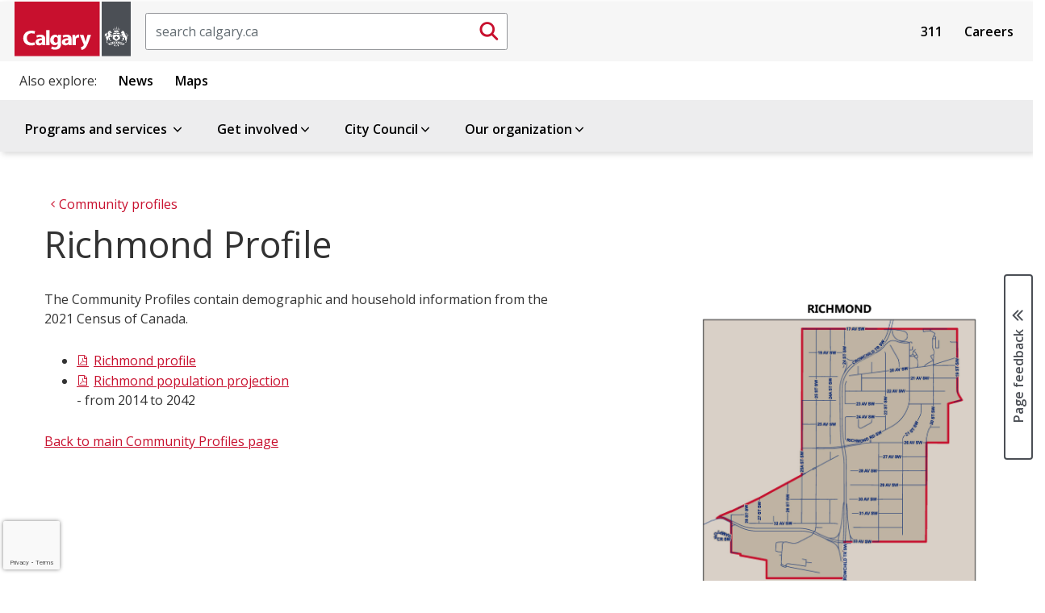

--- FILE ---
content_type: text/html;charset=utf-8
request_url: https://www.calgary.ca/communities/profiles/richmond.html
body_size: 17900
content:

<!DOCTYPE HTML>
<html lang="en">
    <head>
  <title>Richmond Profile</title>
  
    <!--BREACH prevention padding: wB)bV`K&#39;G`Wp/4%[C~&gt;|b+DVXY&amp;):E!4if\aX3(kIx!E$t=J2E(Z8=W9gCEp2Nfn/,4g&#34;RSZ7IA -->
  
  
  












<meta property="og:title" content="Richmond Profile"/>
<meta property="og:PageType" content="article"/>
<meta property="og:type" content="article"/>



<meta property="og:site_name" content="https://www.calgary.ca"/>

<meta property="og:url" content="https://www.calgary.ca/communities/profiles/richmond.html"/>


<meta property="og:locale" content="en "/>
<meta property="og:image:type" content="image/jpeg"/>

<meta property="og:image" content="https://www.calgary.ca/content/dam/www/social-media-card-images/default_2021-Social_Media_image.jpg"/>



<meta name="twitter:site" content="@cityofcalgary"/>
<meta name="twitter:card" content="summary_large_image"/>
<meta name="twitter:title" content="Richmond Profile"/>



<meta name="twitter:image" content="https://www.calgary.ca/content/dam/www/social-media-card-images/default_2021-Social_Media_image.jpg"/>





<meta name="twitter:url" content="https://www.calgary.ca/communities/profiles/richmond.html"/>


  
  <meta http-equiv="content-type" content="text/html; charset=UTF-8"/>
  <meta name="viewport" content="width=device-width, initial-scale=1.0"/>
  <meta http-equiv="X-UA-Compatible" content="IE=edge"/>
  
  
  <meta name="template" content="primary-page-template"/>

  <meta name="org" content="City of Calgary Administration/Community Services/Community Strategies;"/>
  <meta name="content-page-type" content="Page Type : Information page;"/>
  <meta name="oldurl" content="/csps/cns/social-research-policy-and-resources/community-profiles/richmond-profile.html,/communities/profiles/richmond.html"/>
  <meta name="DC.Creator" content="Information page"/>
  <meta name="DC.Title" content="Richmond Profile"/>
  



  
    
    

    
    
    
    
    
    


  <!-- IE -->
  <link rel="shortcut icon" type="image/vnd.microsoft.icon" href="/etc/clientlibs/www/main/images/favicon.ico"/>
  <!-- other browsers -->
  <link rel="icon" type="image/vnd.microsoft.icon" href="/etc/clientlibs/www/main/images/favicon.ico"/>

  <link href="//fonts.googleapis.com/css?family=Open+Sans:400italic,600italic,700italic,400,600,700" rel="stylesheet" type="text/css"/>

  
    <link rel="canonical" href="https://www.calgary.ca/communities/profiles/richmond.html"/>
  

  <!-- External Scripts -->
  <script src="//code.jquery.com/jquery-3.6.0.min.js" type="text/javascript"></script>
  <script src="https://code.jquery.com/ui/1.14.1/jquery-ui.min.js"></script>
  <script src="https://cdn.jsdelivr.net/npm/bootstrap@5.2.3/dist/js/bootstrap.min.js"></script>

  <!-- Clientlibs -->
  
    
<link rel="stylesheet" href="/etc/clientlibs/www/main.min.css" type="text/css">



  
    
<script src="/etc/clientlibs/www/main.min.js"></script>



  
    
<script src="/etc.clientlibs/clientlibs/granite/jquery/granite/csrf.min.js"></script>



  

  <!-- Legacy browser detection -->
  <script>if (window.document.documentMode) $(document).ready(function () { $("body").attr("data-browser", "ie11"); });</script>

    

  
    
    <script src="//www1.calgary.ca/sdc/WTCalgarycaV3.load.js" type="text/javascript"></script>
  
  

  <!-- Google Tag Manager -->
  
    <script>(function(w,d,s,l,i){w[l]=w[l]||[];w[l].push({'gtm.start':
    new Date().getTime(),event:'gtm.js'});var f=d.getElementsByTagName(s)[0],
    j=d.createElement(s),dl=l!='dataLayer'?'&l='+l:'';j.async=true;j.src=
    'https://www.googletagmanager.com/gtm.js?id='+i+dl+ '&gtm_auth=ieVLX2ymGMaEGA_CRqAzRg&gtm_preview=env-2&gtm_cookies_win=x';f.parentNode.insertBefore(j,f);
    })(window,document,'script','dataLayer','GTM-5R4PHXL');</script>
  
  
  
  
  
  
  
  <!-- End Google Tag Manager -->
  
  <script>
    //prehiding snippet for Adobe Target with asynchronous tags deployment
    ; (function (win, doc, style, timeout) {
      var STYLE_ID = 'at-body-style';
      function getParent() {
        return doc.getElementsByTagName('head')[0];
      }
      function addStyle(parent, id, def) {
        if (!parent) {
          return;
        }
        var style = doc.createElement('style');
        style.id = id;
        style.innerHTML = def;
        parent.appendChild(style);
      }
      function removeStyle(parent, id) {
        if (!parent) {
          return;
        }
        var style = doc.getElementById(id);
        if (!style) {
          return;
        }
        parent.removeChild(style);
      }
      addStyle(getParent(), STYLE_ID, style);
      setTimeout(function () {
        removeStyle(getParent(), STYLE_ID);
      }, timeout);
    }(window, document, "body {opacity: 0 !important}", 250));
  </script>
  
    <script src="//assets.adobedtm.com/launch-EN300d6f3dd9f74d8f85792c2dae95d30e.min.js" async></script>
  
  
  
  
  
  
  

  <script type="text/javascript" src="//script.crazyegg.com/pages/scripts/0027/9840.js" async="async"></script>
</head>
    <body class="coc-pl">
		<!-- Google Tag Manager (noscript) -->
		<noscript><iframe src="https://www.googletagmanager.com/ns.html?id=GTM-5R4PHXL" height="0" width="0" style="display:none;visibility:hidden"></iframe></noscript>
		<!-- End Google Tag Manager (noscript) -->

    	<div id="surveyType" style="display:none">Information</div>
        <div class="page-container   ">
            
                
    
    <div class="row no-gutters global-banner-container">
        <div class="col-12 ">
            


<div class="aem-Grid aem-Grid--12 aem-Grid--default--12 ">
    
    
    
</div>

        </div>
    </div>

    <div class="row no-gutters global-banner-container">
        <div class="col-12 ">
            


    
<link rel="stylesheet" href="/etc.clientlibs/designsystem/components/structure/global-alert/clientlibs.min.css" type="text/css">
<script src="/etc.clientlibs/designsystem/components/structure/global-alert/clientlibs.min.js"></script>





        </div>
    </div>

    <div class="header">
         


<div class="aem-Grid aem-Grid--12 aem-Grid--default--12 ">
    
    <div class="site-header aem-GridColumn aem-GridColumn--default--12">
<script type="text/javascript">
var searchModalId = "<?= 1 ?>";
</script>
<script>
    $( document ).ready(function() {
        COC.Nav.init();
        COC.Nav.initSecondaryNav();
    });
</script>
<header class="cui coc-header with-utility-nav curated-menu single-level-menu calgary-ca-header">
	<div class="header-inner">
		<!-- Skip links provide screen readers and keyboard users a shortcut to the main content area -->
		<ul class="skip-links">
			<li><a href="#cocis-maincontent" class="skip-link">Skip to main content</a></li>
		</ul>
		<!-- Logo -->
		<a href="/home.html" class="coc-logo">
			<img src="/etc/clientlibs/www/main/images/coc-logo-simplify.svg" class="coc-logo-mobile no-print" alt="Return to the Calgary.ca homepage"/>
			<img src="/etc/clientlibs/www/main/images/coc-logo.svg" class="coc-logo-desktop printarea" alt="Return to the Calgary.ca homepage"/>
		</a>
		<!-- <span class="app-title d-none">Official web site of The City of Calgary</span> -->
		

<script>
    $( document ).ready(function() {
        
    });
</script>

<div id="searchBoxPlaceholder"></div>
<div id="global-search-container" class="cui search-box d-none d-sm-block">
    <form action="/search.html" method="get">
		<label for="global-search-input" class="sr-only">Search</label>
		<input id="global-search-input" name="q" class="form-control search-box-input" type="text" placeholder="search calgary.ca"/>
		<button id="global-search-submit-btn" type="submit" class="cui search-box-btn btn-md icon-only primary">
			<span class="cicon-search" aria-hidden="true"></span>
			<span class="sr-only">Submit search</span>
		</button>
    </form>
</div>

<button id="searchModalButton" class="cui search-box d-block d-sm-none" data-bs-toggle="modal" data-bs-target="#global-search-modal" aria-label="Click to open the search window">
	<span class="form-control search-box-input"></span>
	<span class="cui search-box-btn btn-md icon-only primary">
		<span class="cicon-search" aria-hidden="true"></span>
		<span class="sr-only">Submit search</span>
	</span>
</button>

<div id="global-search-modal" class="cui blocker modal" tabindex="-1" role="dialog" aria-hidden="true" data-backdrop="false">
    <div class="modal-dialog modal-fs-mobile" role="document">
        <div class="modal-content">
            <div class="modal-header">
                <h2 id="modal-search-title-1" class="modal-title">Search</h2>
                <button type="button" class="btn-modal-close cui btn-md primary-text" data-bs-dismiss="modal">Close</button>
            </div>
            <div class="modal-body">
                
            </div>
        </div>
    </div>
</div>
		


<div id="google_translate_element" class="cui footer-section no-print"></div>

<script>
 
    function googleTranslateElementInit() {
 
        new google.translate.TranslateElement({
 
        pageLanguage: 'en'
 
        }, 'google_translate_element');
 
    }
 
</script>
 
<script src="//translate.google.com/translate_a/element.js?cb=googleTranslateElementInit"></script>

		<nav id="sub-nav" class="cui utility-nav">
            

<ul class="nav-menu">
    
        <li class="nav-item">
            <a href="/content/www/en/home/311.html">311</a>
        </li>
    
        <li class="nav-item">
            <a href="/content/www/en/home/careers.html">Careers</a>
        </li>
    

        <!-- Basic menu item -->
            <!-- <li class="nav-item">
                <a href="" target="" x-cq-linkchecker="skip"></a>
            </li> -->
    <!-- <li class="nav-item">
        <a href="https://www.calgary.ca/311.html" target="_blank">311</a>
    </li>
    <li class="nav-item">
        <a href="https://www.calgary.ca/careers.html?redirect=/careers">Careers</a>
    </li>
    <li class="nav-item">
        <a href="https://www.calgary.ca/general/calendar.html">Events</a>
    </li> -->
</ul>



        </nav>
		<!-- Mega navigation menu button (for mobile) -->
		<button class="cui nav-mega-btn-open" aria-haspopup="true" aria-expanded="false" aria-label="Open menu" aria-controls="nav-mega">
			<span class="cicon-bars" aria-hidden="true"></span>
			<!--span class="menu-label">Menu</span-->
		</button>
	</div>
	<nav id="related-links" class="cui related-links">
        

<ul class="nav-menu">
    <span class="title">Also explore:</span>
    
        <li class="nav-item">
            <a href="https://newsroom.calgary.ca/" target="_blank">News</a>
        </li>
    
        <li class="nav-item">
            <a href="https://maps.calgary.ca" target="_blank">Maps</a>
        </li>
    

</ul>
    </nav>
	<!-- Mega navigation menu -->
	<nav id="nav-mega" class="cui nav-mega">
		<button type="button" class="cui nav-mega-btn-close" aria-expanded="false" aria-label="Close menu" aria-controls="nav-mega">
			Close<span class="cicon-close-thin-large" aria-hidden="true"></span>
		</button>
		<!-- Simplified for brevity -->
		<ul class="nav-menu ">
			<li class="nav-item menu-header curated-menu">  
				<span tabindex="0" class="boldFont coc-secondary-9L">Menu</span>
			</li>

			
				<!-- Basic menu item -->
				
	            <!-- Pograms & Services menu item -->
				<li class="nav-item has-dropdown">
					<a href="#">Programs and services <span class="cicon-angle-down" aria-hidden="true"></span></a>
<div id="sub-nav-1" class="sub-nav" role="dialog" aria-hidden="true" aria-label="Menu item programs and services sub navigation">
	<button class="cui btn-close-sub-nav-group" aria-label="Close navigation dialog" aria-controls="sub-nav-1">
		Close<span class="cicon-close-thin-large" aria-hidden="true"></span>
	</button>
    <div class="row nav-group">
        <div class="col-lg-12 menu-topic">
            <a class="menu-topic-header" href="/services.html">Programs and services</a>
            <p>Information on all City services</p>
        </div>
    </div>
    <ul class="row nav-group cui catalogue-group">
        <li class="col-lg-3 nav-p-0-mobile">
            <a class="group-title" href="/properties.html">
                <span class="cicon-home" aria-hidden="true"></span>
                <span class="group-title-text">Property, housing and neighbourhoods</span>
                <span class="group-title-desc">Includes water, waste, tax, and programs for your home and local community</span>
            </a>
        </li>
        <li class="col-lg-3 nav-p-0-mobile">
            <a class="group-title" href="/transportation.html">
                <span class="cicon-car" aria-hidden="true"></span>
                <span class="group-title-text">Transportation</span>
                <span class="group-title-desc">Moving around our city - by driving, walking, cycling, public transit, and more</span>
            </a>
        </li>
        <li class="col-lg-3 nav-p-0-mobile">
            <a class="group-title" href="/development.html">
                <span class="cicon-hammer-solid" aria-hidden="true"></span>
                <span class="group-title-text">Development and building</span>
                <span class="group-title-desc">Managing how we improve our city and share our spaces</span>
            </a>
        </li>
        <li class="col-lg-3 nav-p-0-mobile">
            <a class="group-title" href="/safety.html">
                <span class="cicon-bylaws-public-safety" aria-hidden="true"></span>
                <span class="group-title-text">Public and personal safety</span>
                <span class="group-title-desc">Supporting safety with bylaws, programs, alerts and emergency preparation resources</span>
            </a>
        </li> 
        <li class="col-lg-3 nav-p-0-mobile">
            <a class="group-title" href="/for-business.html">
                <span class="cicon-cash-register-solid" aria-hidden="true"></span>
                <span class="group-title-text">For business owners</span>
                <span class="group-title-desc">Setup, operation, and support for small and large businesses</span>
            </a>
        </li>
        <li class="col-lg-3 nav-p-0-mobile">
            <a class="group-title" href="/parks-recreation.html">
                <span class="cicon-parks-recreation" aria-hidden="true"></span>
                <span class="group-title-text">Parks and recreation</span>
                <span class="group-title-desc">Outdoor and indoor spaces to enjoy and play</span>
            </a>
        </li>
        <li class="col-lg-3 nav-p-0-mobile">
            <a class="group-title" href="/planning.html">
                <span class="cicon-map-pen" aria-hidden="true"></span>
                <span class="group-title-text">City planning</span>
                <span class="group-title-desc">Growing our city for today and for our future</span>
            </a>
        </li>
        <li class="col-lg-3 nav-p-0-mobile">
            <a class="group-title" href="/social-services.html">
                <span class="cicon-social-services" aria-hidden="true"></span>
                <span class="group-title-text">Social programs and services</span>
                <span class="group-title-desc">Services and support for various groups</span>
            </a>
        </li>
        <li class="col-lg-3 nav-p-0-mobile">
            <a class="group-title" href="/buy-sell.html">
                <span class="cicon-sack-dollar-solid" aria-hidden="true"></span>
                <span class="group-title-text">Buy and sell with The City</span>
                <span class="group-title-desc">Purchase from or supply goods and services to The City</span>
            </a>
        </li>
        <li class="col-lg-3 nav-p-0-mobile">
            <a class="group-title" href="/pets.html">
                <span class="cicon-paw" aria-hidden="true"></span>
                <span class="group-title-text">Pets</span>
                <span class="group-title-desc">Sharing the city with our animal friends</span>
            </a>
        </li>
        <li class="col-lg-3 nav-p-0-mobile">
            <a class="group-title" href="/environment.html">
                <span class="cicon-leaf" aria-hidden="true"></span>
                <span class="group-title-text">Climate and environment</span>
                <span class="group-title-desc">Climate, nature, and the city's urban habitat</span>
            </a>
        </li>

    </ul>
    
</div>
				</li>
				
				<!-- Get involved -->
				

				<!-- Our organization-->
				
				
				<!-- Council menu item -->
				

				<!-- Business Local Economy menu items -->
				
			
				<!-- Basic menu item -->
				
	            <!-- Pograms & Services menu item -->
				
				
				<!-- Get involved -->
				<li class="nav-item has-dropdown">
					<a href="#">Get involved<span class="cicon-angle-down" aria-hidden="true"></span></a>
<div id="sub-nav-1" class="sub-nav" role="dialog" aria-hidden="true" aria-label="Menu item get involved sub navigation">
	<button class="cui btn-close-sub-nav-group" aria-label="Close navigation dialog" aria-controls="sub-nav-1">
		Close<span class="cicon-close-thin-large" aria-hidden="true"></span>
	</button>
    <div class="row nav-group">
        <div class="col-lg-12 menu-topic">
            <a class="menu-topic-header" href="/get-involved.html">Get involved</a>
            <p>Experience and participate in making life better every day in Calgary</p>
        </div>
    </div>
    <ul class="row nav-group cui catalogue-group">
        <li class="nav-p-0-mobile col-lg-3">
            <a class="group-title" href="/events.html">
                <span class="cicon-calendar" aria-hidden="true"></span>
                <span class="group-title-text">Events</span>
                <span class="group-title-desc">Join in activities, sessions, and celebrations throughout the year</span>
            </a>
        </li>
        <li class="nav-p-0-mobile col-lg-3">
            <a class="group-title" href="/volunteer.html">
                <span class="cicon-hand-heart-solid" aria-hidden="true"></span>
                <span class="group-title-text">Volunteer opportunities</span>
                <span class="group-title-desc">Help fellow Calgarians experience our city</span>
            </a>
        </li>
        <li class="nav-p-0-mobile col-lg-3">
            <a class="group-title" href="/info-requests.html">
                <span class="cicon-call-center-person" aria-hidden="true"></span>
                <span class="group-title-text">Citizen information requests</span>
                <span class="group-title-desc">How to report issues and concerns and request information from the City</span>
            </a>
        </li>
        <li class="nav-p-0-mobile col-lg-3">
            <a class="group-title" href="/accountability.html">
                <span class="cicon-balance-scale" aria-hidden="true"></span>
                <span class="group-title-text">Government accountability programs</span>
                <span class="group-title-desc">Share your concerns about conduct and integrity of City representatives</span>
            </a>
        </li>
        <li class="nav-p-0-mobile col-lg-3">
            <a class="group-title" href="/engagement.html">
                <span class="cicon-comments" aria-hidden="true"></span>
                <span class="group-title-text">Public Engagement and Participation opportunities</span>
                <span class="group-title-desc">Provide input on initiatives or present your own ideas</span>
            </a>
        </li>
        
        <li class="nav-p-0-mobile col-lg-3">
            <a class="group-title" href="/get-involved/elections.html">
                <span class="cicon-times-square" aria-hidden="true"></span>
                <span class="group-title-text">City elections</span>
                <span class="group-title-desc">Your vote matters. Learn how you can participate in city elections.</span>
            </a>
        </li>
        <li class="nav-p-0-mobile col-lg-3">
            <a class="group-title" href="/awards.html">
                <span class="cicon-trophy" aria-hidden="true"></span>
                <span class="group-title-text">Civic awards and recognition</span>
                <span class="group-title-desc">Celebrate those contributing to life in our city</span>
            </a>
        </li>
        
        <li class="nav-p-0-mobile col-lg-3">
            <a class="group-title" href="/appeals.html">
                <span class="cicon-gavel" aria-hidden="true"></span>
                <span class="group-title-text">Appeals and appeal boards</span>
                <span class="group-title-desc">How to make an appeal on decisions made by the City</span>
            </a>
        </li>
</div>
				</li>

				<!-- Our organization-->
				
				
				<!-- Council menu item -->
				

				<!-- Business Local Economy menu items -->
				
			
				<!-- Basic menu item -->
				
	            <!-- Pograms & Services menu item -->
				
				
				<!-- Get involved -->
				

				<!-- Our organization-->
				
				
				<!-- Council menu item -->
				<li class="nav-item has-dropdown">
					<a href="#" aria-expanded="false" aria-haspopup="true">City Council<span class="cicon-angle-down" aria-hidden="true"></span></a>
<div id="sub-nav-2" class="sub-nav" role="dialog" aria-hidden="true" aria-label="Menu item council sub navigation">
    <button class="cui btn-close-sub-nav-group" aria-label="Close navigation dialog" aria-controls="sub-nav-2">
        Close<span class="cicon-close-thin-large" aria-hidden="true"></span>
    </button>
    <div class="row nav-group">
        <div class="col-lg-12 menu-topic">
            <a class="menu-topic-header" href="/council/citycouncil.html">City Council</a>
            <p>Calgary's elected officials and the City's main governing body</p>

            <div class="row menu-call-to-action-container">
                <div class="col-lg-12">
                    <a class="cui btn-sm utility-btn-solid" href="/council/findyourcouncillor.html">Find your Councillor and ward</a>
                    <a class="cui btn-sm utility-btn-solid" href="/council/dyncrm-councillors-contact.html">Contact your Councillor</a>
                    <a class="cui btn-sm utility-btn-solid" href="/council/council-and-committee-webcasts.html">Watch live Council webcasts</a>
                </div>
            </div>
        </div>
    </div>
    <ul class="row nav-group">
        <li class="nav-p-0-mobile col-lg-6">
            <ul class="cui catalogue-group">
                <li>
                    <ul class="group-links mb-0">
                        <li>
                            <a href="/council/mayor.html" class="bold-font">Office of the Mayor - Jeromy Farkas</a>
                        </li>
                    </ul>
                </li>
                <li>
                    <ul class="group-links col-count-2">
                        <li><a href="/council/ward-1/warddefault.html" class="bold-font">Ward 1 - Kim Tyers</a></li>
                        <li><a href="/council/ward-2/warddefault.html" class="bold-font">Ward 2 - Jennifer Wyness</a></li>
                        <li><a href="/council/ward-3/warddefault.html" class="bold-font">Ward 3 - Andrew Yule</a></li>
                        <li><a href="/council/ward-4/warddefault.html" class="bold-font">Ward 4 - DJ Kelly</a></li>
                        <li><a href="/council/ward-5/warddefault.html" class="bold-font">Ward 5 - Raj Dhaliwal</a></li>
                        <li><a href="/council/ward-6/warddefault.html" class="bold-font">Ward 6 - John Pantazopoulos</a></li>
                        <li><a href="/council/ward-7/warddefault.html" class="bold-font">Ward 7 - Myke Atkinson</a></li>
                        <li><a href="/council/ward-8/warddefault.html" class="bold-font">Ward 8 - Nathaniel Schmidt</a></li>
                        <li><a href="/council/ward-9/warddefault.html" class="bold-font">Ward 9 - Harrison Clark</a></li>
                        <li><a href="/council/ward-10/warddefault.html" class="bold-font">Ward 10 - Andre Chabot</a></li>
                        <li><a href="/council/ward-11/warddefault.html" class="bold-font">Ward 11 - Rob Ward</a></li>
                        <li><a href="/council/ward-12/warddefault.html" class="bold-font">Ward 12 - Mike Jamieson</a></li>
                        <li><a href="/council/ward-13/warddefault.html" class="bold-font">Ward 13 - Dan McLean</a></li>
                        <li><a href="/council/ward-14/warddefault.html" class="bold-font">Ward 14 - Landon Johnston</a></li>
                    </ul>
                </li>
            </ul>
        </li>
        <li class="nav-p-0-mobile col-lg-6 border-left">
            <ul class="cui catalogue-group">
                <li>
                    <ul class="group-links">
                        <li>
                            <a href="/council/meetings/legislative-services.html">Council meetings</a>
                        </li>
                        <li>
                            <a href="/council/city-council-accountability.html">Accountability</a>
                        </li>
                        <li>
                            <a href="/council/about-calgary-city-council.html">About Council</a>
                        </li>
                        <li>
                            <a href="/council/councillors-and-wards.html">General ward information</a>
                        </li>
                    </ul>
                </li>
            </ul>
        </li>
    </ul>
</div>

				</li>

				<!-- Business Local Economy menu items -->
				
			
				<!-- Basic menu item -->
				
	            <!-- Pograms & Services menu item -->
				
				
				<!-- Get involved -->
				

				<!-- Our organization-->
				<li class="nav-item has-dropdown">
					<a href="#">Our organization<span class="cicon-angle-down" aria-hidden="true"></span></a>
<div id="sub-nav-1" class="sub-nav" role="dialog" aria-hidden="true" aria-label=" Menu item our organization sub navigation">
	<button class="cui btn-close-sub-nav-group" aria-label="Close navigation dialog" aria-controls="sub-nav-1">
		Close<span class="cicon-close-thin-large" aria-hidden="true"></span>
	</button>
    <div class="row nav-group">
        <div class="col-lg-12 menu-topic">
            <a class="menu-topic-header" href="/about-us.html">Our organization</a>
            <p>Calgary's administration and staff</p>
        </div>
    </div>
    <ul class="row nav-group cui catalogue-group">
        <li class="nav-p-0-mobile col-lg-4">
            <a class="group-title" href="/our-finances.html">
                <span class="cicon-chart-mixed-solid" aria-hidden="true"></span>
                <span class="group-title-text">Budget and finances</span>
                <span class="group-title-desc">How we budget to deliver programs and services that support Calgarians</span>
            </a>
        </li>
        <li class="nav-p-0-mobile col-lg-4">
            <a class="group-title" href="/our-leadership.html">
                <span class="cicon-people-group-solid" aria-hidden="true"></span>
                <span class="group-title-text">Our leadership</span>
                <span class="group-title-desc">The senior administration of City staff</span>
            </a>
        </li>
        <li class="nav-p-0-mobile col-lg-4">
            <a class="group-title" href="/major-projects.html">
                <span class="cicon-helmet-safety-solid" aria-hidden="true"></span>
                <span class="group-title-text">Major projects and initiatives</span>
                <span class="group-title-desc">Ongoing City-directed efforts with large impacts for our city</span>
            </a>
        </li>

        <li class="nav-p-0-mobile col-lg-4">
            <a class="group-title" href="/our-strategy/overview.html">
                <span class="cicon-arrows-turn-to-dots-solid" aria-hidden="true"></span>
                <span class="group-title-text">Our strategy</span>
                <span class="group-title-desc">How we are aligned to deliver on Council's direction</span>
            </a>
        </li>

        <li class="nav-p-0-mobile col-lg-4">
            <a class="group-title" href="/our-services.html">
                <span class="cicon-sitemap" aria-hidden="true"></span>
                <span class="group-title-text">About City of Calgary services</span>
                <span class="group-title-desc">How we work and how we are structured as an organization</span>
            </a>
        </li>
    </ul>
</div>
				</li>
				
				<!-- Council menu item -->
				

				<!-- Business Local Economy menu items -->
				
			
		</ul>
		<!-- utility links and related links display on mobile -->
		<nav id="sub-nav" class="cui utility-nav mobile">
			

<ul class="nav-menu">
    
        <li class="nav-item">
            <a href="/content/www/en/home/311.html">311</a>
        </li>
    
        <li class="nav-item">
            <a href="/content/www/en/home/careers.html">Careers</a>
        </li>
    

        <!-- Basic menu item -->
            <!-- <li class="nav-item">
                <a href="" target="" x-cq-linkchecker="skip"></a>
            </li> -->
    <!-- <li class="nav-item">
        <a href="https://www.calgary.ca/311.html" target="_blank">311</a>
    </li>
    <li class="nav-item">
        <a href="https://www.calgary.ca/careers.html?redirect=/careers">Careers</a>
    </li>
    <li class="nav-item">
        <a href="https://www.calgary.ca/general/calendar.html">Events</a>
    </li> -->
</ul>



		</nav>
		<nav id="related-links" class="cui related-links mobile">
			

<ul class="nav-menu">
    <span class="title">Also explore:</span>
    
        <li class="nav-item">
            <a href="https://newsroom.calgary.ca/" target="_blank">News</a>
        </li>
    
        <li class="nav-item">
            <a href="https://maps.calgary.ca" target="_blank">Maps</a>
        </li>
    

</ul>
		</nav>
	</nav>
</header>
</div>

    
</div>

    </div>

            
            <div class="row no-gutters global-inline-banner-container">
    <div class="col-12 ">
    </div>
</div>

<div class="container-fluid pl-0 pr-0 coc-content-wrapper">
    <div class="root responsivegrid">


<div class="aem-Grid aem-Grid--12 aem-Grid--default--12 ">
    
    <div class="global-inline-notification aem-GridColumn aem-GridColumn--default--12">

<div class="global-inline-banner-container">
    
</div></div>
<div class="subsite-analytics aem-GridColumn aem-GridColumn--default--12">

<div class="global-inline-package-container">
    

        
            <script>


    //////////////////////////////////////
    // Global Mega Nav Clicks Top Level //
    //////////////////////////////////////
  $(document).ready(function() {

$('#nav-mega > ul > li > a').click(function(e) {


var gaCategory =  "Global Mega Nav Clicks Top Level";
var ClickfromPage = window.location.href;
var eventAction = $(this).text().trim();


///////Find Menu Items With Sub Menu//////////////
///////Capeture Click on Closed Items Only////////

if ($(e.target).parent().hasClass('nav-item has-dropdown') ) {
    if ( $(e.target).parent().hasClass('open'))
    {
    ga('send', 'event', gaCategory, eventAction , ClickfromPage );
    }
    

  }

////////Find Menu Items With no Sub Menu//////////////
  else
  {
   
      ga('send', 'event', gaCategory, eventAction , ClickfromPage );
      COC.Analytics.DelayClickthrough(this);
  }


});

});

  


</script>

               

    

        
            
<div id="actionName" data-action-name="richmond"/></div>
<div data-site-id="6LfUR-AUAAAAAMqhmlsjqZMmbg21a-mJZheYciac" id="siteID"></div>

<style>
.grecaptcha-badge {
  width: 70px !important;
  overflow: hidden !important;
  transition: all 0.3s ease !important;
  left: 4px !important;
}


.grecaptcha-badge:hover {
  width: 256px !important;
}

</style>

<script>
 function onRecaptchaLoadCallback() {
  console.log('recaptcha is ready'); // not showing
 grecaptcha.ready(function() {
     var siteID = $('#siteID').data('site-id');
     var preactionName = $('#actionName').data('action-name');
     var actionName = preactionName.replace(/-/g, '_');

      grecaptcha.execute(siteID, {action: actionName}).then(function(token) {
     var actionName = $('#actionName').data('action-name');
          console.log('recaptchav3 executed on: '+ actionName+'.html' );
      });
  });

}
 </script>
<script defer async src="https://www.google.com/recaptcha/api.js?render=6LfUR-AUAAAAAMqhmlsjqZMmbg21a-mJZheYciac&onload=onRecaptchaLoadCallback"></script>
               

    
</div> </div>
<div class="wordmarkpar generic page basicpage aem-GridColumn aem-GridColumn--default--12"><div class="row wordmark-container">
    <div class="col-12">
			

    </div>
</div>
</div>
<div class="breadcrumbpar aem-GridColumn aem-GridColumn--default--12">


<div id="topic-breadcrumb-container" class="topic-breadcrumb-container cui d-none d-lg-flex full-width">
	<div class="placeholder" aria-hidden="true"></div>
	<div class="topic-breadcrumb-content">
		<div class="wrap">
			<nav aria-label="Parent topic:">
				<ol class="cui breadcrumb breadcrumb-topic">
					
						<li><a href="/services.html"><span class="cicon-angle-left" aria-hidden="true"></span><span class="text">Programs and services</span></a></li>
					
						<li><a href="/properties.html"><span class="cicon-angle-left" aria-hidden="true"></span><span class="text">Properties and neighbourhoods</span></a></li>
					
						<li><a href="/communities.html"><span class="cicon-angle-left" aria-hidden="true"></span><span class="text">Neighbourhood and community relationships</span></a></li>
					
						<li><a href="/communities/profiles.html"><span class="cicon-angle-left" aria-hidden="true"></span><span class="text">Community profiles</span></a></li>
					
				</ol>
			</nav>
		</div>
	</div>
</div>


<script>
	$(document).ready(function(){ 
		if ( $(".wordmark-content-container").length ) {
			$(".topic-breadcrumb-container").addClass ( "mt-0" );
		} else {
			$(".topic-breadcrumb-container").removeClass ( "mt-0" );
		}
	});	
</script></div>
<div class="breadcrumb-nav aem-GridColumn aem-GridColumn--default--12">

<style>
	.cui.breadcrumb.breadcrumb-nav li::before {
		font-family:"cicon" !important;
		speak:none;
		font-style:normal;
		font-weight:normal;
		font-variant:normal;
		text-transform:none;
		line-height:1;
		-webkit-font-smoothing:antialiased;
		-moz-osx-font-smoothing:grayscale;
		color:#6f7277;
		display:inline-block;
		font-size:.5625rem;
		content:"\e159";
		padding:0 .375rem
	}
</style></div>
<div class="maincontentpar aem-GridColumn aem-GridColumn--default--12">


<div class="row no-gutters coc-content full-width">
	
	<div class="col-12 col-lg-9 main-content-container" id="cocis-maincontent">
		<div class="container-fluid pr-0 pl-0">
			<div class="container">
				

				<div class="row no-gutters mx-auto">
					<div class="col-12">
						<div id="topic-breadcrumb-container" class="topic-breadcrumb-container cui d-flex d-lg-none  full-width">
							<div class="placeholder" aria-hidden="true"></div>
							<div class="topic-breadcrumb-content pl-0"><!--remove the pl-0 class when use the new topic based template-->
								<div class="wrap">
									<nav aria-label="Parent topic:">
										<ol class="cui breadcrumb breadcrumb-topic">
											
												<li><a href="/services.html"><span class="cicon-angle-left" aria-hidden="true"></span><span class="text">Programs and services</span></a></li>
											
												<li><a href="/properties.html"><span class="cicon-angle-left" aria-hidden="true"></span><span class="text">Properties and neighbourhoods</span></a></li>
											
												<li><a href="/communities.html"><span class="cicon-angle-left" aria-hidden="true"></span><span class="text">Neighbourhood and community relationships</span></a></li>
											
												<li><a href="/communities/profiles.html"><span class="cicon-angle-left" aria-hidden="true"></span><span class="text">Community profiles</span></a></li>
											
										</ol>
									</nav>
								</div>
							</div>
						</div>
						<h1 class="coc-content-page-title ">Richmond Profile</h1>
					</div>
				</div>
			</div>
			<div class="row no-gutters">
				<div class="col-12 mx-auto">
            		


<div class="aem-Grid aem-Grid--12 aem-Grid--default--12 ">
    
    <div class="grid-layout aem-GridColumn aem-GridColumn--default--12">


    
        <div class="container ">
            <div class="row">
                
                    <div class="col-12 col-md-12">




    
    
    <div class="grid-layout">


    
        <div class=" ">
            <div class="row">
                
                    <div class="col-12 col-md-8">




    
    
    <div class="experiencefragment">

    
    

    



<div class="xf-content-height">
    


<div class="aem-Grid aem-Grid--12 aem-Grid--default--12 ">
    
    <div class="responsivegrid aem-GridColumn aem-GridColumn--default--12">


<div class="aem-Grid aem-Grid--12 aem-Grid--default--12 ">
    
    <div class="text parbase aem-GridColumn aem-GridColumn--default--12">
<p>The Community Profiles contain demographic and household information from the 2021 Census of Canada.</p>


    
</div>

    
</div>
</div>

    
</div>

</div>
    
</div>


    
    
    <div class="text parbase">
<ul>
<li><a href="/content/dam/www/programs-services/property-housing-and-neighbourhoods/neighbourhood-and-community-relationships/profiles/richmond.pdf" target="_blank">Richmond profile</a>
<li><a href="/content/dam/www/programs-services/property-housing-and-neighbourhoods/neighbourhood-and-community-relationships/profiles/population-projection-chart-generator/richmond-population-projection.pdf" target="_blank">Richmond population projection</a><br>
- from 2014 to 2042
</ul>
<p><a href="/communities/profiles.html">Back to main Community Profiles page</a>​​​​​​​​​​</p>


    
</div>


</div>
                
                    <div class="col-12 col-md-4">




    
    
    <div class="cmp cmp-image">

     
      
            
                   
                      <img id="image-438fd95324" class="cui-width-100   mb-responsive" src="/communities/profiles/richmond/_jcr_content/root/maincontentpar/responsivegrid/grid/column-0-r0/grid_layout6074/column-1-r0/image.img.jpeg/1698422708567/cp-richmond.jpeg" alt="Richmond"/>
                    
                  
            
              


    

</div>


</div>
                
            </div>
        </div>
    
    
    
</div>


    
    
    <div class="text parbase">
​​​​​

    
</div>


</div>
                
            </div>
        </div>
    
    
    
</div>

    
</div>

				</div>
			</div>
		</div>
	</div>
</div></div>
<div class="bottomcontentpar aem-GridColumn aem-GridColumn--default--12"><div class="container-fluid pr-0 pl-0">
    <div class="row">
        <div class="col-12">
            


<div class="aem-Grid aem-Grid--12 aem-Grid--default--12 ">
    
    
    
</div>

        </div>
    </div>
</div></div>
<div class="disclaimerpar generic page basicpage aem-GridColumn aem-GridColumn--default--12"><div class="disclaimer-container coc-secondary-10L">
	




</div>
</div>
<div class="vocpar generic page basicpage aem-GridColumn aem-GridColumn--default--12"><div class="disclaimer-container coc-secondary-10L">
	


    
<script src="/etc.clientlibs/www/components/structure/voc-test/clientlibs.min.js"></script>
<script src="/etc.clientlibs/www/components/structure/voc/clientlibs.min.js"></script>



<style>
	.modal-backdrop.in {
		display: none;
	}
</style>

	
		<button class="cui btn-sm utility-btn-solid pagefeedback" data-bs-toggle="modal" data-bs-target="#pagefeedback" id="pagefeedback-btn">
			Page feedback
			<span class="cicon-angle-double-up right" aria-hidden="true"></span>
		</button>
	


<div data-buttons-style='hide-buttons' id="data-buttons-style"> </div>

<style>
	.vocpar .btn-sm.cui.stackedpagefeedback {
		display: inline-block;
		position: fixed;
		right: 0;
		//width: 12rem;
		width: fit-content !important;
		transform: rotate(270deg) !important;
		-webkit-transform: rotate(270deg) !important;
		-ms-transform: rotate(270deg) !important;
		transform-origin: right bottom;
		-webkit-transform-origin: right bottom;
		-ms-transform-origin: right bottom;
		top: 50% !important;
		height: 2rem;
		z-index: 10001;
		font-size: 0.9rem !important;
	}

	.vocpar .websitemodal-footer{
		position: absolute;
		left: 0;
		width: 100%;
		bottom: 0;
		margin-left: 0 !important;
		margin-right: 0 !important;
	}
	.vocpar .pagemodal-footer{
		position: absolute;
	}
	@media (min-width: 768px) {
		body.modal-websitefeedback-open #websitefeedback .modal-dialog.modal-dialog-voc { 
			display: flex !important;
			align-items: center;
			height: 100vh;
		}
    	body.modal-pagefeedback-open #pagefeedback .modal-dialog.modal-dialog-voc .modal-content {
			top: 50%;
		}
	}
	@media (min-width: 992px) {
    	body.modal-pagefeedback-open #pagefeedback .modal-dialog.modal-dialog-voc .modal-content {
			top: 60%;
		}
	}

	@media (min-width: 1050px) {
		.vocpar .btn-sm.cui.stackedpagefeedback {
			top: 50% !important;
			height: 2rem !important;
		}
	}

	body.modal-pagefeedback-openstacked .side-btnstacked.pageclose-btn {
		z-index: 5000 !important;
	}
</style>



	<div id="pagefeedback" class="cui modal information delay 0" tabindex="-1" role="dialog" aria-labelledby="unique-pagefeedback" aria-hidden="true" style="z-index:21474836391111!important">
		<div class="modal-dialog modal-dialog-voc modal-fs-mobile " role="document">
			<button type="button" class="btn-modal-close cui btn-sm primary-text pageclose-btn side-btn" data-bs-dismiss="modal">Page feedback<span class="cicon-angle-double-up right" aria-hidden="true"></span></button>
			<div class="modal-content voc-modal-content" id="voc-blanck-pagelevel">
				<div class="modal-header">
					<h2 id="unique-pagefeedback" class="modal-title">Tell us how we&#39;re doing</h2>
					<button type="button" class="btn-modal-close cui btn-md primary-text pageclose-btn" data-bs-dismiss="modal">Close</button>
				</div>
				
<div class="modal-body" id="pagereceiver">
   <p class="mb-0">By beginning this survey you accept our <a href="https://www.calgary.ca/general/privacy-policy.html" target="_blank">privacy policy</a></p>
    <hr aria-hidden="true"/>
    <form method="POST" action="#" id="pagefeedback" onsubmit="event.preventDefault();" name="pagefeedback" enctype="multipart/form-data" target="pagereceiver" data-pl-frm-vld="true" data-pl-frm-ctrl="true">
        <input type="hidden" name=":formstart" value=""/><input type="hidden" name="_charset_" value="utf-8"/>
        <input type="hidden" id="validateredirect" name=":redirect" value="/content/platform.html"/>
        <!-- <sly data-sly-test="false">
	        <fieldset class="form-group bordered">
	            <legend>What Main Area of Calgary.ca were you looking for?</legend>
	            <select class="cmp-form-options__field cmp-form-options__field--drop-down service" name="q1a" id="form-options-q1a" aria-invalid="false" required>
	                <option value="">Select Your Area</option>
	                <option value="Recreation">Recreation</option>
	                <option value="Planning and Development">Planning and Development</option>
	                <option value="City Council">City Council</option>
	                <option value="City Council">DCMO</option>
	            </select>
	        </fieldset>
	     </sly>-->
        <fieldset class="form-group  form-option-radio-block">
            <legend>Did you find the information you were looking for?<!--span class="label-required ">(required)</span--></legend>
                <label class="form-check-radio-label" for="q1"><input id="q1" name="q1" type="radio" value="easily"/>Yes, easily</label>
                <label class="form-check-radio-label" for="ex-radio-2"><input id="ex-radio-2" name="q1" type="radio" value="eventually"/>Yes, eventually</label>
                <label class="form-check-radio-label" for="ex-radio-3"><input id="ex-radio-3" name="q1" type="radio" value="no"/>No</label>
        </fieldset>
        <fieldset class="form-group " id="pageFeedback-group">
            <legend>What would make this page more useful?  (<span id="page_current_comment">0</span><span id="page_maximum_comment">/255</span>)</legend>
            <textarea id="pageFeedback-useful" name="pageFeedback-useful" class="form-control" rows="3" placeholder="Max: 255 Characters" maxlength="255"></textarea>
        </fieldset>
        <fieldset class="form-group mb-responsive">
            <legend>How satisfied are you with this page? <!--span class="label-required ">(required)</span--></legend>
            <p class="form-text mb-xs" id="help-text-10">(1 is very dissatisfied and 5 is very satisfied)</p>
            <span class="number-cb-group">
                <label for="rating-1"><input type="radio" aria-describedby="help-text-10" id="rating-1" name="rating" value="1"/><span class="label-text">1</span></label>
                <label for="rating-2"><input type="radio" aria-describedby="help-text-10" id="rating-2" name="rating" value="2"/><span class="label-text">2</span></label>
                <label for="rating-3"><input type="radio" aria-describedby="help-text-10" id="rating-3" name="rating" value="3"/><span class="label-text">3</span></label>
                <label for="rating-4"><input type="radio" aria-describedby="help-text-10" id="rating-4" name="rating" value="4"/><span class="label-text">4</span></label>
                <label for="rating"><input type="radio" aria-describedby="help-text-10" id="rating" name="rating" value="5"/><span class="label-text">5</span></label>
            </span>
            <div class='rating page-error'></div>
        </fieldset>
     <!--    <button class="cui btn-md primary" type="submit" id="pagefeedback-modelbtn">
            <span class="btn-wrapper"><span class="btn-text">Send</span><span class="cicon-angle-right right" aria-hidden="true"></span>
            </span>
        </button> -->
        <div class="form-footer pagemodal-footer">
            <button class="cui btn-md primary" type="submit" id="pagefeedback-modelbtn">
                <span class="btn-wrapper"><span class="btn-text">Send feedback</span><span class="cicon-angle-right right" aria-hidden="true"></span>
                </span>
            </button>
        </div>
    </form>
</div>
			</div>
		</div>
	</div>



<script>
	COC.Components.voc.init();

	if ($("#btnOpenAssessmentChatbot,#chat-widget-container").length) {
		var buttonsStyle = $("#data-buttons-style").data("buttons-style");
		if (buttonsStyle == "stack-buttons") {
			$('#pagefeedback-btn').attr('style', 'top: 22%!important;width:11rem; font-size:0.9rem!important; height: 2rem!important;');
			$('#websitefeedback-btn').removeClass("websitefeedback");
			$('#websitefeedback-btn').addClass("stackedpagefeedback");

			$('#pagefeedback-btn').attr('style', 'top: 22%!important;width:11rem;font-size:0.9rem!important; height: 2rem!important;');

			$('#websitefeedback-btn').removeClass("websitefeedback");

			$('#websitefeedback-btn').addClass("stackedpagefeedback");
		}

		if (buttonsStyle == "hide-buttons") {
			$("#pagefeedback-btn, #websitefeedback-btn").remove();
			// $("#pagefeedback").removeClass("15 30 90 delay animate__animated animate__fadeInRight ");
		}

	}

</script>

<script src="https://cdnjs.cloudflare.com/ajax/libs/jquery-cookie/1.4.1/jquery.cookie.js" integrity="sha384-ch1nZWLCNJ31V+4aC8U2svT7i40Ru+O8WHeLF4Mvq4aS7VD5ciODxwuOCdkIsX86" crossorigin="anonymous"></script>


<script>
	window.onload = function () {
		if ($("#btnOpenAssessmentChatbot,#chat-widget-container").length) {
			var buttonsStyle = $("#data-buttons-style").data("buttons-style");
			if (buttonsStyle == "stack-buttons") {
				$('#pagefeedback-btn').attr('style', 'top: 22%!important;width:11rem');
				$('#websitefeedback-btn').removeClass("websitefeedback");
				$('#websitefeedback-btn').addClass("stackedpagefeedback");

				$('#pagefeedback-btn').attr('style', 'top: 22%!important;width:11rem');
				//$('#pagefeedback-btn').attr('style', 'width: 12rem!important');

				$('#websitefeedback-btn').removeClass("websitefeedback");

				$('#websitefeedback-btn').addClass("stackedpagefeedback");
			}

			if (buttonsStyle == "hide-buttons") {
				$("#pagefeedback-btn, #websitefeedback-btn").remove();
				// $("#pagefeedback").removeClass("15 30 90 delay animate__animated animate__fadeInRight ");
			}
		}
	};

	var paginationHandler = function () {
		// store pagination container so we only select it once
		var $paginationContainer = $(".pagination-container"),
			$pagination = $paginationContainer.find('.pagination ul');
		// click event
		$pagination.find("li a").on('click.pageChange', function (e) {
			e.preventDefault();
			// get parent li's data-page attribute and current page
			var parentLiPage = $(this).parent('li').data("page"),
				currentPage = parseInt($(".pagination-container div[data-page]:visible").data('page')),
				numPages = $paginationContainer.find("div[data-page]").length;

			// make sure they aren't clicking the current page
			if (parseInt(parentLiPage) !== parseInt(currentPage)) {
				// hide the current page
				$paginationContainer.find("div[data-page]:visible").hide();
				if (parentLiPage === '+') {
					// next page
					$paginationContainer.find("div[data-page=" + (currentPage + 1 > numPages ? numPages : currentPage + 1) + "]").show();
				} else if (parentLiPage === '-') {
					// previous page
					$paginationContainer.find("div[data-page=" + (currentPage - 1 < 1 ? 1 : currentPage - 1) + "]").show();
				} else {
					// specific page
					$paginationContainer.find("div[data-page=" + parseInt(parentLiPage) + "]").show();
				}
			}
			$(".pagination .prev .page-link").click(function () {
				if (currentPage == 4) {
					$("#websitefeedback-modelbtn").hide();
					$(".pagination-container .next").removeClass("d-none");
				}
			});
			// disable next and prev button
			if (currentPage == 4) {
				$(".pagination-container .next").addClass("d-none");
				$("#websitefeedback-modelbtn").show();
			} else if (currentPage == 1 || currentPage == 2 || currentPage == 3 || currentPage == 5) {
				$(".pagination-container .next").removeClass("d-none");
				$(".pagination-container .prev").removeClass("d-none");
				$("#websitefeedback-modelbtn").hide();
			} else {
				$("#websitefeedback-modelbtn").hide();
			}

			if ($("div[data-page='1']:visible").length == 1) {
				$(".pagination-container .next").removeClass("d-none");
				$(".pagination-container .prev").addClass("d-none");
				$("#websitefeedback-modelbtn").hide();
			}
			if ($("div[data-page='3']:visible").length == 1) {
				$(".pagination-container .next").removeClass("d-none");
				$(".pagination-container .prev").removeClass("d-none");
				$("#websitefeedback-modelbtn").hide();
			}

		});
	};
	$(document).ready(paginationHandler);
	var pageCookieTime = 7;
	var websiteCookieTime = 7;

	function checkBrowser() {
		var browsername = "Others";
		var userAgentObj = {
			"chrome": "",
			"IExplorer": "",
			"firefox": "",
			"safari": "",
			"opera": "",
			"Microsoft Edge": ""
		}

		// Get the user-agent string
		let userAgentString =
			navigator.userAgent;

		// Detect Chrome
		let chromeAgent =
			userAgentString.indexOf("Chrome") > -1;
		userAgentObj["Chrome"] = chromeAgent;


		// Detect Microsoft Edge
		let edgeAgent =
			userAgentString.indexOf("Edg") > -1;
		userAgentObj["Microsoft Edge"] = edgeAgent;


		// Detect Internet Explorer
		let IExplorerAgent =
			userAgentString.indexOf("MSIE") > -1 ||
			userAgentString.indexOf("rv:") > -1;
		userAgentObj["IExplorer"] = IExplorerAgent;


		// Detect Firefox
		let firefoxAgent =
			userAgentString.indexOf("Firefox") > -1;
		userAgentObj["Firefox"] = firefoxAgent;

		// Detect Safari
		let safariAgent =
			userAgentString.indexOf("Safari") > -1;
		userAgentObj["Safari"] = safariAgent;

		// Iphone and Safari
		if ((userAgentString.indexOf("iPhone") > -1) && (safariAgent))
			safariAgent = true;

		// Discard Safari since it also matches Chrome
		if ((chromeAgent) && (safariAgent))
			safariAgent = false;

		// Detect Opera
		let operaAgent =
			userAgentString.indexOf("OP") > -1;
		userAgentObj["Opera"] = operaAgent;


		// Discard Chrome since it also matches Opera
		if ((chromeAgent) && (operaAgent))
			chromeAgent = false;

		browsername = getKeyByValue(userAgentObj, true);
		//console.log(userAgentObj);
		return browsername;

	}

	function getKeyByValue(object, value) {
		return Object.keys(object).find(function (key) {
			return object[key] === value;
		});
	}

	function checkOS() {
		var Name = "Unknown OS";
		if (navigator.userAgent.indexOf("Win") != -1) Name =
			"Windows";
		if (navigator.userAgent.indexOf("Mac") != -1) Name =
			"Macintosh";
		if (navigator.userAgent.indexOf("Linux") != -1) Name =
			"Linux";
		if (navigator.userAgent.indexOf("Android") != -1) Name =
			"Android";
		if (navigator.userAgent.indexOf("like Mac") != -1) Name =
			"iOS";
		return Name;
	}

	function getCurrentDate() {
		//const months = ["January", "February", "March", "April", "May", "June", "July", "August", "September", "October", "November", "December" ];
		const months = ["01", "02", "03", "04", "05", "06", "07", "08", "09", "10", "11", "12"];
		var currentDate = new Date();
		currentDate = currentDate.getFullYear() + "-" + months[currentDate.getMonth()] + "-" + currentDate.getDate();

		return currentDate;
	}

	function addZero(i) {
		if (i < 10) {
			i = "0" + i;
		}
		return i;
	}

	function getCurrentTime() {
		var currentTime = new Date();
		currentTime = addZero(currentTime.getHours()) + ":" + addZero(currentTime.getMinutes()) + ":" + addZero(currentTime.getSeconds());

		return currentTime;
	}

	function getOS() {
		var userAgent = window.navigator.userAgent,
			platform = window.navigator.platform,
			macosPlatforms = ['Macintosh', 'MacIntel', 'MacPPC', 'Mac68K'],
			windowsPlatforms = ['Win32', 'Win64', 'Windows', 'WinCE'],
			iosPlatforms = ['iPhone', 'iPod'],
			os = null;

		if (macosPlatforms.indexOf(platform) !== -1) {
			os = 'Mac OS';
		} else if (/iPad/.test(userAgent)) {
			os = 'iPad OS';
		} else if (iosPlatforms.indexOf(platform) !== -1) {
			os = 'iOS';
		} else if (windowsPlatforms.indexOf(platform) !== -1) {
			os = 'Windows';
		} else if (/CrOS/.test(userAgent)) {
			os = 'Chrome OS';
		} else if (/Android/.test(userAgent)) {
			os = 'Android';
		} else if (!os && /Linux/.test(platform)) {
			os = 'Linux';
		}

		return os;
	}

	function isMobileTablet() {
		const userAgent = navigator.userAgent;
		if (/(tablet|ipad|playbook|silk)|(android(?!.*mobi))/i.test(userAgent)) {
			return "Tablet";
		}
		if (/Mobile|iP(hone|od)|Android|BlackBerry|IEMobile|Kindle|Silk-Accelerated|(hpw|web)OS|Opera M(obi|ini)/.test(userAgent)) {
			return "Mobile";
		}
		return "Desktop";
	}

	function isDepartment() {
		var Department = document.location.href.split("/")[3];
		//var BusinessUnit = document.location.href.split("/")[3];
		if (Department != undefined && Department != "") {
			//console.log("Department"+Department);
			return Department;
		}
	}

	function isBusinessUnit() {
		var BusinessUnit = document.location.href.split("/")[4];
		if (BusinessUnit != undefined && BusinessUnit != "") {
			//console.log("Business Unit is "+BusinessUnit);
			return BusinessUnit;
		}
	}

	$(document).ready(function () {
		$(".pagination-container .prev").addClass("d-none");

		var delay = 0 || 0


	});
	
	// Click the pagefeedback btn will bring the modal that comes from the right side of the screen 
	var showPageFeedbackAnimClasses = ("animate__delay-200ms animate__fadeInRight animate__animated animate__faster");
	var hidePageFeedbackAnimClasses = ("animate__delay-200ms animate__fadeOutRight animate__animated animate__faster");

	var timeoutFn;
	var isPagefeedbackModalOpen = false;
	var isWebsitefeedbackModalOpen = false;
	$(document).on("click", ".pagefeedback", function (event) {
		event.preventDefault();
		var getIdValue = $(this).attr("data-bs-target");
		pagefeedbackModalOpen(getIdValue)
	});

	function pagefeedbackModalOpen(getIdValue) {
		if (isPagefeedbackModalOpen) return;
		// close any open modal
		$("body").find("button[data-bs-dismiss='modal']").click();
		window.clearTimeout(timeoutFn);
		isPagefeedbackModalOpen = true;
		websitefeedbackModalClose("#websitefeedback");
		$(getIdValue)
			.removeClass("delay 15 30 90 120" + hidePageFeedbackAnimClasses)
			.addClass(showPageFeedbackAnimClasses)
			.attr("style", "display: block !important;")
			.attr("aria-modal", "true")
			.removeAttr("aria-hidden");
			setTimeout(function () {
				$(getIdValue).removeClass(showPageFeedbackAnimClasses)
			}, 1000);

		$("body").addClass("modal-pagefeedback-open");
		$("#pagefeedback-btn").addClass("pagefeedback-no-delay-active ");
	};

	function pagefeedbackModalClose(getIdValue) {
			if (!isPagefeedbackModalOpen) return;
			isPagefeedbackModalOpen = false;
			$(getIdValue)
				.removeClass(showPageFeedbackAnimClasses)
				.addClass(hidePageFeedbackAnimClasses)
				.attr("style", "display: none;");
			$("body").removeClass("modal-pagefeedback-open");
			$(".modal-backdrop.show").remove();
			setTime = setTimeout(function () {								
				$("#pagefeedback-btn").removeClass("pagefeedback-no-delay-active ");
			}, 1000)
	};

	if (delay == "0" || delay == 0 || delay == "") {
		$("#pagefeedback").removeClass("delay 15 30 90 120");
	}

	$(".pageclose-btn").click(function () {
		var pageFeedbackCookie = "voc_pageFeedback_close";
		$.cookie(pageFeedbackCookie, "voc_pageFeedback_close", { expires: pageCookieTime });
	});
	var websitefeedbackOpenAnimationClasses = ("animate__fadeInUp  animate__animated animate__faster")

	//webside feedback btn
	$(document).on("click", "#websitefeedback-btn", function (event) {
		window.clearTimeout(timeoutFn);
		var getIdValue = $(this).attr("data-bs-target");
		$(getIdValue).attr("style", "display: block !important;");
		websitefeedbackModalOpen(getIdValue);
	});
	$(".websiteclose-btn").click(function () {
		websitefeedbackModalClose("#websitefeedback");
		if ($('.modal-backdrop').length > 0) {
			$('.modal-backdrop').remove();
		}
		$("#pagefeedback").removeClass("d-none").hide();
	});
	function websitefeedbackModalOpen(getIdValue) {
		if (isWebsitefeedbackModalOpen) return;
		isWebsitefeedbackModalOpen = true;

		$(getIdValue)
			.addClass(websitefeedbackOpenAnimationClasses)
			.attr("style", "display: block !important;");
		// insert the modal backdrop if there isn't one: there was a bug at thank you modal  
		if ($('.modal-backdrop').length === 0) {
			$('body').append('<div class="modal-backdrop show"></div>');
		} else if ($('.modal-backdrop').length > 1) {
			// remove extra modal backdrop
			$('.modal-backdrop:gt(0)').remove();
		}
		$(".modal-backdrop.show").attr("style", "display: block !important;");
		$("body").removeClass("modal-pagefeedback-open").addClass("modal-websitefeedback-open");
	};
	function websitefeedbackModalClose(getIdValue) {
		if (!isWebsitefeedbackModalOpen) return;
		isWebsitefeedbackModalOpen = false;
		$(getIdValue)
			.removeClass(websitefeedbackOpenAnimationClasses)
			.attr("style", "display: none;");
		$(".modal-backdrop.show").remove();
		$("body").removeClass("modal-websitefeedback-open");
	};

	$(".websiteclose-btn").click(function () {
		websitefeedbackModalClose("#websitefeedback");
		if ($('.modal-backdrop').length > 0) {
			$('.modal-backdrop').remove();
		}
		$("#pagefeedback").removeClass("d-none").hide();
	});


	//Setup page feedback delays
	//delay 15 second
	if ($("#pagefeedback").hasClass("delay") && $("#pagefeedback").hasClass("15")) {
		timeoutFn = setTimeout(function () {
			pagefeedbackModalOpen("#pagefeedback");
			$("#pagefeedback").attr("aria-modal", "true").removeAttr("aria-hidden");
			$("body").addClass("modal-pagefeedback-open modal-open");
			$("#pagefeedback-btn").addClass("pagefeedback-delay-active");
		}, 15000);
	}
	//delay 30 second
	else if ($("#pagefeedback").hasClass("delay") && $("#pagefeedback").hasClass("30")) {
		timeoutFn = setTimeout(function () {
			pagefeedbackModalOpen("#pagefeedback");
			$("#pagefeedback").attr("aria-modal", "true").removeAttr("aria-hidden");
			$("body").addClass("modal-pagefeedback-open modal-open");
			$("#pagefeedback-btn").addClass("pagefeedback-delay-active");
		}, 30000);
	}
	//delay 90 second
	else if ($("#pagefeedback").hasClass("delay") && $("#pagefeedback").hasClass("90")) {
		timeoutFn = setTimeout(function () {
			pagefeedbackModalOpen("#pagefeedback");
			$(".delay").attr("aria-modal", "true").removeAttr("aria-hidden");
			$("body").addClass("modal-pagefeedback-open modal-open");
			$("#pagefeedback-btn").addClass("pagefeedback-delay-active");
		}, 90 * 1000);
	}
	//delay 2 mins
	else if ($("#pagefeedback").hasClass("delay") && $("#pagefeedback").hasClass("120")) {
		timeoutFn = setTimeout(function () {
			pagefeedbackModalOpen("#pagefeedback");
			$(".delay").attr("aria-modal", "true").removeAttr("aria-hidden");
			$("body").addClass("modal-pagefeedback-open modal-open");
			$("#pagefeedback-btn").addClass("pagefeedback-delay-active");
		}, 2 * 60 * 1000);
	}
	//no delay
	else {
		$("#pagefeedback").removeAttr("aria-modal").removeAttr("aria-hidden");
		$("body").removeClass("modal-pagefeedback-open modal-open");
	};

	$(".websitefeedback").click(function () {
		$("#websitefeedback .modal-dialog").css("display", "block");
	});

	$(".websiteclose-btn").click(function () {
		websitefeedbackModalClose("#websitefeedback");
	});

	$(".pageclose-btn").click(function () {
		pagefeedbackModalClose("#pagefeedback");
	});

	var websiteFeedbackCookie = "voc_websiteFeedback";
	if (typeof $.cookie === 'function') {
		var cookieWebsiteTest = ($.cookie(websiteFeedbackCookie) != '') ? $.cookie(websiteFeedbackCookie) : null;
		if (cookieWebsiteTest) {
			$("#pagereceiver").show();
			$("#receiver1").html("Thank you for your feedback");
			$(".websitemodal-footer").css("display", "none");
		}

		//check cookie after submit button
		var pageFeedbackCookie = "voc_pageFeedback_" + document.title;
		//var pageFeedbackCookie  = "voc_pageFeedback";
		var cookiePageTest = ($.cookie(pageFeedbackCookie) != '') ? $.cookie(pageFeedbackCookie) : null;
		// var pageFeedbackCookieCheck= $.cookie ? $.cookie(pageFeedbackCookie): false;

		if (cookiePageTest) {
			$("#receiver1").show();
			$("#pagereceiver").html("Thank you for your feedback");
			$("#websitefeedback .pagemodal-footer").css("display", "none");
			$("#pagefeedback").removeClass("delay animate__animated animate__fadeInRight 15 30 90 120");
		}
		//check cookie after Cross button
		//var pageFeedbackCloseCookie  = "voc_pageFeedback_" + document.title + "_close";
		var pageFeedbackCloseCookie = "voc_pageFeedback_close";
		var cookiePageCloseTest = ($.cookie(pageFeedbackCloseCookie) != '') ? $.cookie(pageFeedbackCloseCookie) : null;
		// var pageFeedbackCookieCheck= $.cookie ? $.cookie(pageFeedbackCookie): false;

		if (cookiePageCloseTest) {
			$("#receiver1").show();
			$("#pagefeedback").removeClass("delay animate__animated animate__fadeInRight 15 30 90 120");
		}
	}
		
	$("#question-group-2-1, #question-group-2-2, #question-group-2-3, #question-group-2-4, #question-group-2-5, #question-group-2-6, #question-group-2-7, #question-group-2-8, #question-group-2-9, #question-group-2-10, #question-group-2-11").hide();
	$("#question-group-5").hide();
	$("#question-group-6-1, #question-group-6-2, #question-group-6-3, #question-group-6-4, #question-group-6-5").hide();
	$('input[type="radio"]').click(function() {
		if ($(this).attr("name") == "question-2") {

			var inputValue = $(this).attr("value");
			//alert("inputValue " + inputValue);

			if (inputValue == "Animals services") {
				$("#question-group-2-1").show();
				$("#question-group-2-2, #question-group-2-3, #question-group-2-4, #question-group-2-5, #question-group-2-6, #question-group-2-7, #question-group-2-8, #question-group-2-9, #question-group-2-10, #question-group-2-11").hide();
				$("#question-group-2").removeClass("mb-responsive");
			} else if (inputValue == "Bylaws or public safety") {
				$("#question-group-2-2").show();
				$("#question-group-2-1, #question-group-2-3, #question-group-2-4, #question-group-2-5, #question-group-2-6, #question-group-2-7, #question-group-2-8, #question-group-2-9, #question-group-2-10, #question-group-2-11").hide();
				$("#question-group-2").removeClass("mb-responsive");
			} else if (inputValue == "Building, development or business licenses") {
				$("#question-group-2-3").show();
				$("#question-group-2-1, #question-group-2-2, #question-group-2-4, #question-group-2-5, #question-group-2-6, #question-group-2-7, #question-group-2-8, #question-group-2-9, #question-group-2-10, #question-group-2-11").hide();
				$("#question-group-2").removeClass("mb-responsive");
			} else if (inputValue == "City careers") {
				$("#question-group-2-4").show();
				$("#question-group-2-1, #question-group-2-3, #question-group-2-2, #question-group-2-5, #question-group-2-6, #question-group-2-7, #question-group-2-8, #question-group-2-9, #question-group-2-10, #question-group-2-11").hide();
				$("#question-group-2").removeClass("mb-responsive");
			} else if (inputValue == "City Council, boards, commissions or elections") {
				$("#question-group-2-5").show();
				$("#question-group-2-1, #question-group-2-3, #question-group-2-4, #question-group-2-2, #question-group-2-6, #question-group-2-7, #question-group-2-8, #question-group-2-9, #question-group-2-10, #question-group-2-11").hide();
				$("#question-group-2").removeClass("mb-responsive");
			} else if (inputValue == "Environment, waste, recycling or water") {
				$("#question-group-2-6").show();
				$("#question-group-2-1, #question-group-2-3, #question-group-2-4, #question-group-2-5, #question-group-2-2, #question-group-2-7, #question-group-2-8, #question-group-2-9, #question-group-2-10, #question-group-2-11").hide();
				$("#question-group-2").removeClass("mb-responsive");
			} else if (inputValue == "Festivals, special events or tourism") {
				$("#question-group-2-7").show();
				$("#question-group-2-1, #question-group-2-3, #question-group-2-4, #question-group-2-5, #question-group-2-6, #question-group-2-2, #question-group-2-8, #question-group-2-9, #question-group-2-10, #question-group-2-11").hide();
				$("#question-group-2").removeClass("mb-responsive");
			} else if (inputValue == "Recreation, parks or public art") {
				$("#question-group-2-8").show();
				$("#question-group-2-1, #question-group-2-3, #question-group-2-4, #question-group-2-5, #question-group-2-6, #question-group-2-7, #question-group-2-2, #question-group-2-9, #question-group-2-10, #question-group-2-11").hide();
				$("#question-group-2").removeClass("mb-responsive");
			} else if (inputValue == "Social programs, community services or Census") {
				$("#question-group-2-9").show();
				$("#question-group-2-1, #question-group-2-3, #question-group-2-4, #question-group-2-5, #question-group-2-6, #question-group-2-7, #question-group-2-8, #question-group-2-2, #question-group-2-10, #question-group-2-11").hide();
				$("#question-group-2").removeClass("mb-responsive");
			} else if (inputValue == "Taxes or property assessment") {
				$("#question-group-2-10").show();
				$("#question-group-2-1, #question-group-2-3, #question-group-2-4, #question-group-2-5, #question-group-2-6, #question-group-2-7, #question-group-2-8, #question-group-2-9, #question-group-2-2, #question-group-2-11").hide();
				$("#question-group-2").removeClass("mb-responsive");
			} else if (inputValue == "Traffic, transportation or roads") {
				$("#question-group-2-11").show();
				$("#question-group-2-1, #question-group-2-3, #question-group-2-4, #question-group-2-5, #question-group-2-6, #question-group-2-7, #question-group-2-8, #question-group-2-9, #question-group-2-10, #question-group-2-2").hide();
				$("#question-group-2").removeClass("mb-responsive");
			} else if (inputValue == "Other") {
				$("#question-group-2-1, #question-group-2-2, #question-group-2-3, #question-group-2-4, #question-group-2-5, #question-group-2-6, #question-group-2-7, #question-group-2-8, #question-group-2-9, #question-group-2-10, #question-group-2-11").hide();
					$("#question-group-2").addClass("mb-responsive");
			}
		}
		if ($(this).attr("name") == "question-4") {

			var inputValue = $(this).attr("value");

			if (inputValue == "yes") {
				$("#question-group-5").show();
			} else if (inputValue == "no") {
				$("#question-group-5").hide();
			}
		}
		if ($(this).attr("name") == "question-6") {

			var inputValue = $(this).attr("value");

			if (inputValue == "yes") {
				$("#question-group-6-1, #question-group-6-2, #question-group-6-3, #question-group-6-4, #question-group-6-5").show();
				$("#question-group-6").removeClass("mb-responsive");
			} else if (inputValue == "no") {
				$("#question-group-6-1, #question-group-6-2, #question-group-6-3, #question-group-6-4, #question-group-6-5").hide();
				$("#question-group-6").addClass("mb-responsive");
			}
		}
	});
	// click outside of the modal dialog will hide the backdrop background and the modal window
	var modalContentWindow = $(".voc-modal-content");
	$("body").on('click', function (e) {
		if (($(e.target).closest(modalContentWindow).length === 0) && ($(".modal-dialog").hasClass("modal-dialog-voc"))) {
			modalContentWindow.parent().parent().hide().removeClass("show").removeAttr("aria-modal");
			$("body").removeClass("modal-open");
			if (isWebsitefeedbackModalOpen) {
				websitefeedbackModalClose("#websitefeedback");
				$(".modal-backdrop").hide();
			}
			if (isPagefeedbackModalOpen) {
				pagefeedbackModalClose("#pagefeedback");
				$(".modal-backdrop").hide();
			}

		}
	});

	$("#question-group-2-1, #question-group-2-2, #question-group-2-3, #question-group-2-4, #question-group-2-5, #question-group-2-6, #question-group-2-7, #question-group-2-8, #question-group-2-9, #question-group-2-10, #question-group-2-11").hide();
	$("#question-group-5").hide();
	$("#question-group-6-1, #question-group-6-2, #question-group-6-3, #question-group-6-4, #question-group-6-5").hide();
	$('input[type="radio"]').click(function () {
		if ($(this).attr("name") == "question-2") {

			var inputValue = $(this).attr("value");
			//alert("inputValue " + inputValue);

			if (inputValue == "Animals services") {
				$("#question-group-2-1").show();
				$("#question-group-2-2, #question-group-2-3, #question-group-2-4, #question-group-2-5, #question-group-2-6, #question-group-2-7, #question-group-2-8, #question-group-2-9, #question-group-2-10, #question-group-2-11").hide();
				$("#question-group-2").removeClass("mb-responsive");
			} else if (inputValue == "Bylaws or public safety") {
				$("#question-group-2-2").show();
				$("#question-group-2-1, #question-group-2-3, #question-group-2-4, #question-group-2-5, #question-group-2-6, #question-group-2-7, #question-group-2-8, #question-group-2-9, #question-group-2-10, #question-group-2-11").hide();
				$("#question-group-2").removeClass("mb-responsive");
			} else if (inputValue == "Building, development or business licenses") {
				$("#question-group-2-3").show();
				$("#question-group-2-1, #question-group-2-2, #question-group-2-4, #question-group-2-5, #question-group-2-6, #question-group-2-7, #question-group-2-8, #question-group-2-9, #question-group-2-10, #question-group-2-11").hide();
				$("#question-group-2").removeClass("mb-responsive");
			} else if (inputValue == "City careers") {
				$("#question-group-2-4").show();
				$("#question-group-2-1, #question-group-2-3, #question-group-2-2, #question-group-2-5, #question-group-2-6, #question-group-2-7, #question-group-2-8, #question-group-2-9, #question-group-2-10, #question-group-2-11").hide();
				$("#question-group-2").removeClass("mb-responsive");
			} else if (inputValue == "City Council, boards, commissions or elections") {
				$("#question-group-2-5").show();
				$("#question-group-2-1, #question-group-2-3, #question-group-2-4, #question-group-2-2, #question-group-2-6, #question-group-2-7, #question-group-2-8, #question-group-2-9, #question-group-2-10, #question-group-2-11").hide();
				$("#question-group-2").removeClass("mb-responsive");
			} else if (inputValue == "Environment, waste, recycling or water") {
				$("#question-group-2-6").show();
				$("#question-group-2-1, #question-group-2-3, #question-group-2-4, #question-group-2-5, #question-group-2-2, #question-group-2-7, #question-group-2-8, #question-group-2-9, #question-group-2-10, #question-group-2-11").hide();
				$("#question-group-2").removeClass("mb-responsive");
			} else if (inputValue == "Festivals, special events or tourism") {
				$("#question-group-2-7").show();
				$("#question-group-2-1, #question-group-2-3, #question-group-2-4, #question-group-2-5, #question-group-2-6, #question-group-2-2, #question-group-2-8, #question-group-2-9, #question-group-2-10, #question-group-2-11").hide();
				$("#question-group-2").removeClass("mb-responsive");
			} else if (inputValue == "Recreation, parks or public art") {
				$("#question-group-2-8").show();
				$("#question-group-2-1, #question-group-2-3, #question-group-2-4, #question-group-2-5, #question-group-2-6, #question-group-2-7, #question-group-2-2, #question-group-2-9, #question-group-2-10, #question-group-2-11").hide();
				$("#question-group-2").removeClass("mb-responsive");
			} else if (inputValue == "Social programs, community services or Census") {
				$("#question-group-2-9").show();
				$("#question-group-2-1, #question-group-2-3, #question-group-2-4, #question-group-2-5, #question-group-2-6, #question-group-2-7, #question-group-2-8, #question-group-2-2, #question-group-2-10, #question-group-2-11").hide();
				$("#question-group-2").removeClass("mb-responsive");
			} else if (inputValue == "Taxes or property assessment") {
				$("#question-group-2-10").show();
				$("#question-group-2-1, #question-group-2-3, #question-group-2-4, #question-group-2-5, #question-group-2-6, #question-group-2-7, #question-group-2-8, #question-group-2-9, #question-group-2-2, #question-group-2-11").hide();
				$("#question-group-2").removeClass("mb-responsive");
			} else if (inputValue == "Traffic, transportation or roads") {
				$("#question-group-2-11").show();
				$("#question-group-2-1, #question-group-2-3, #question-group-2-4, #question-group-2-5, #question-group-2-6, #question-group-2-7, #question-group-2-8, #question-group-2-9, #question-group-2-10, #question-group-2-2").hide();
				$("#question-group-2").removeClass("mb-responsive");
			} else if (inputValue == "Other") {
				$("#question-group-2-1, #question-group-2-2, #question-group-2-3, #question-group-2-4, #question-group-2-5, #question-group-2-6, #question-group-2-7, #question-group-2-8, #question-group-2-9, #question-group-2-10, #question-group-2-11").hide();
				$("#question-group-2").addClass("mb-responsive");
			}

		}
	});
		// click outside of the modal dialog will hide the backdrop background and the modal window
		var modalContentWindow = $(".voc-modal-content");
		$("body").on('click', function (e) {
			if (($(e.target).closest(modalContentWindow).length === 0) && ($(".modal-dialog").hasClass("modal-dialog-voc"))) {
				modalContentWindow.parent().parent().hide().removeClass("show").removeAttr("aria-modal");
				$("body").removeClass("modal-open");
				if(isWebsitefeedbackModalOpen) {
					websitefeedbackModalClose("#websitefeedback");
					$(".modal-backdrop").hide();
				}
				if(isPagefeedbackModalOpen) {
					pagefeedbackModalClose("#pagefeedback");
					$(".modal-backdrop").hide();
				}
				
			}
		});




	
	$(document).on('click', '[name="webrating-1"]', function () {
		$('.webrating-1').hide();
	});
	$(document).on('click', '[name="question-1"]', function () {
		$('.question-1').hide();
	});
	$(document).on('click', '[name="question-2"]', function () {
		$('.question-2').hide();
	});
	$(document).on('click', '[name="question-2-1"]', function () {
		$('.question-2-1').hide();
	});
	$(document).on('click', '[name="question-2-2"]', function () {
		$('.question-2-2').hide();
	});
	$(document).on('click', '[name="question-2-3"]', function () {
		$('.question-2-3').hide();
	});
	$(document).on('click', '[name="question-2-4"]', function () {
		$('.question-2-4').hide();
	});
	$(document).on('click', '[name="question-2-5"]', function () {
		$('.question-2-5').hide();
	});
	$(document).on('click', '[name="question-2-6"]', function () {
		$('.question-2-6').hide();
	});
	$(document).on('click', '[name="question-2-7"]', function () {
		$('.question-2-7').hide();
	});
	$(document).on('click', '[name="question-2-8"]', function () {
		$('.question-2-8').hide();
	});
	$(document).on('click', '[name="question-2-9"]', function () {
		$('.question-2-9').hide();
	});
	$(document).on('click', '[name="question-2-10"]', function () {
		$('.question-2-10').hide();
	});
	$(document).on('click', '[name="question-2-11"]', function () {
		$('.question-2-11').hide();
	});
	$(document).on('click', '[name="webrating-2"]', function () {
		$('.webrating-2').hide();
	});
	$(document).on('keypress', '[name="description-1"]', function () {
		$('.description-1').hide();
	});
	$(document).on('click', '[name="question-4"]', function () {
		$('.question-4').hide();
	});
	$(document).on('click', '[name="question-5"]', function () {
		$('.question-5').hide();
	});
	$(document).on('keypress', '[name="description-2"]', function () {
		$('.description-2').hide();
	});
	$(document).on('click', '[name="webrating-3"]', function () {
		$('.webrating-3').hide();
	});
	$(document).on('click', '[name="webrating-4"]', function () {
		$('.webrating-4').hide();
	});
	$(document).on('click', '[name="webrating-5"]', function () {
		$('.webrating-5').hide();
	});
	$(document).on('click', '[name="webrating-6"]', function () {
		$('.webrating-6').hide();
	});
	$(document).on('click', '[name="webrating-7"]', function () {
		$('.webrating-7').hide();
	});
	$(document).on('click', '[name="webrating-8"]', function () {
		$('.webrating-8').hide();
	});
	$(document).on('click', '[name="question-6"]', function () {
		$('.question-6').hide();
	});

	//$('.GenderValidation').remove();
	$("#websitefeedback-modelbtn").click(function (e) {
		e.preventDefault();
		var webFeedbackVar = {
			webrating_1: $("input[name='webrating-1']:checked").val() || "Zero",
			question_1: $("input[name='question-1']:checked").val() || "none",
			question_2: $("input[name='question-2']:checked").val() || "none",
			question_2_1: $("input[name='question-2-1']:checked").val() || "none",
			question_2_2: $("input[name='question-2-2']:checked").val() || "none",
			question_2_3: $("input[name='question-2-3']:checked").val() || "none",
			question_2_4: $("input[name='question-2-4']:checked").val() || "none",
			question_2_5: $("input[name='question-2-5']:checked").val() || "none",
			question_2_6: $("input[name='question-2-6']:checked").val() || "none",
			question_2_7: $("input[name='question-2-7']:checked").val() || "none",
			question_2_8: $("input[name='question-2-8']:checked").val() || "none",
			question_2_9: $("input[name='question-2-9']:checked").val() || "none",
			question_2_10: $("input[name='question-2-10']:checked").val() || "none",
			question_2_11: $("input[name='question-2-11']:checked").val() || "none",
			webrating_2: $("input[name='webrating-2']:checked").val() || "Zero",
			description_1: $("textarea[name='description-1']").val() || "none",
			question_4: $("input[name='question-4']:checked").val() || "none",
			question_5: $("input[name='question-5']:checked").val() || "none",
			description_2: $("textarea[name='description-2']").val() || "none",
			webrating_3: $("input[name='webrating-3']:checked").val() || "Zero",
			//webrating_4: $("input[name='webrating-4']:checked").val() || 0,
			webrating_5: $("input[name='webrating-5']:checked").val() || "Zero",
			webrating_6: $("input[name='webrating-6']:checked").val() || "Zero",
			webrating_7: $("input[name='webrating-7']:checked").val() || "Zero",
			//webrating_8: $("input[name='webrating-8']:checked").val() || 0,
			question_6: $("input[name='question-6']:checked").val() || "none",
			question_6_1: $("input[name='question-6-1']:checked").val() || "none",
			question_6_2: $("input[name='question-6-2']:checked").val() || "none",
			question_6_3: $("input[name='question-6-3']:checked").val() || "none",
			//question_6_4: $("input[name='question-6-4']:checked").val() || "none",
			question_6_5: $("input[name='question-6-5']:checked").val() || "none"


		};

		/* if(webFeedbackVar.webrating_1 == 0 || webFeedbackVar.question_1 == 0 || webFeedbackVar.question_2 == 0
				|| (webFeedbackVar.question_2_1 == 0 && webFeedbackVar.question_2_2 == 0 && webFeedbackVar.question_2_3 == 0 && webFeedbackVar.question_2_4 == 0
						&& webFeedbackVar.question_2_5 == 0 && webFeedbackVar.question_2_6 == 0 && webFeedbackVar.question_2_7 == 0
						&& webFeedbackVar.question_2_8 == 0 && webFeedbackVar.question_2_9 == 0 && webFeedbackVar.question_2_10 == 0
						&& webFeedbackVar.question_2_11 == 0)
				|| webFeedbackVar.webrating_2 == 0 || webFeedbackVar.description_1 == "" || (webFeedbackVar.question_4 == 0 &&
				webFeedbackVar.question_5 == 0) || webFeedbackVar.description_2 == "" || webFeedbackVar.webrating_3 == 0 ||
				webFeedbackVar.webrating_4 == 0 || webFeedbackVar.webrating_5 == 0 || webFeedbackVar.webrating_6 == 0 ||
				webFeedbackVar.webrating_7 == 0 || webFeedbackVar.webrating_8 == 0 || webFeedbackVar.question-6 == 0){
			$('.web-error').html("<span class='form-vld-msg error GenderValidation'><span class='prefix'>Error : </span>This field is required.</span>");
			return false;
		} */
		//e.preventDefault();

		//return device type
		var pageTitle = document.title;
		var OperatingSystem = checkOS();
		var deviceType = isMobileTablet();

		//return the browser namr
		var Browseragent = checkBrowser() || "Others";

		//The appName property returns the application name of the browser
		var navigatorappName = navigator.appName;

		//The appVersion property returns version information about the browser
		var navigatorappVersion = navigator.appVersion;

		//The product property returns the product name of the browser.
		var navigatorproduct = navigator.product;

		//The userAgent property returns the user-agent header sent by the browser to the server
		var navigatoruserAgent = navigator.userAgent;

		//The platform property returns the browser platform (operating system)
		var navigatorplatform = navigator.platform;

		//The onLine property returns true if the browser is online
		var navigatoronLine = navigator.onLine;

		//The window.screen object contains information about the user's screen.

		var screenwidth = screen.width;

		//The screen.height property returns the height of the visitor's screen in pixels.
		var screenheight = screen.height;

		//Return the URL of the page
		var docurl = document.URL;

		//Return the refferal URL
		var docreferrer = document.referrer;

		$.cookie("voc_websiteFeedback", "voc_website_feedback", { expires: websiteCookieTime });

		$("#websitefeedback .modal-footer").attr("style", "display:none");
		websiteFeedback = {
			page: {
				webSiteInfo: {
					"Device_Type": deviceType,
					"Operating_System": getOS(),
					"Browser_agent": Browseragent,
					"Navigator_appName": navigatorappName,
					"Navigator_appVersion": navigatorappVersion,
					"Navigator_product": navigatorproduct,
					"Navigator_userAgent": navigatoruserAgent,
					"Navigator_platform": navigatorplatform,
					"Navigator_onLine": navigatoronLine,
					"Viewport": screenwidth + " X " + screenheight,
					"Document_url": docurl,
					"Current_City": "",
					"Current_Date": getCurrentDate(),
					"Current_Time": getCurrentTime(),
					"page_title": pageTitle,
					"Document_referrer": docreferrer,
					"Department": isDepartment(),
					"BusinessUnit": isBusinessUnit(),
					"Userfeedback": {
						"surveyType": "Visit",
						"1_Overall satisfaction with Calgary.ca?": webFeedbackVar.webrating_1,
						"2_Reason for your visit?": webFeedbackVar.question_1,
						"3_How easy was it to complete your task?": webFeedbackVar.webrating_2,
						"4_What task were you trying to perform?": webFeedbackVar.description_1,
						"5_Did you have difficulty completing your task?": webFeedbackVar.question_4,
						"6_What action did you take or will you take?": webFeedbackVar.question_5,
						"7_What would make your experience better?": webFeedbackVar.description_2,
						"8_How easy it is to find or access information?": webFeedbackVar.webrating_3,
						//"9_How would you rate how clear the information is on Calgary.ca?": webFeedbackVar.webrating_4,
						"10_How easy Calgary.ca is to use?": webFeedbackVar.webrating_5,
						"11_Were you provided answers to your questions?": webFeedbackVar.webrating_6,
						"12_Is the information accurate and relevant?": webFeedbackVar.webrating_7,
						//"12_1_How would you rate how well Calgary.ca meets your overall expectations compared to other websites you visit?": webFeedbackVar.webrating_8,
						"13_What was the main area of Calgary.ca you were visiting?": webFeedbackVar.question_2,
						"14_What Animal service were you looking for?": webFeedbackVar.question_2_1,
						"15_What Bylaw or Public Safety service were you looking for?": webFeedbackVar.question_2_2,
						"16_What Building, Development or Business service were you looking for?": webFeedbackVar.question_2_3,
						"17_What Careers service were you looking for?": webFeedbackVar.question_2_4,
						"18_What Census or City council service were you looking for?": webFeedbackVar.question_2_5,
						"19_What Environment, Waste, Water service were you looking for?": webFeedbackVar.question_2_6,
						"20_What Events or Tourism service were you looking for?": webFeedbackVar.question_2_7,
						"21_What Recreation, Parks, Public Art service were you looking for?": webFeedbackVar.question_2_8,
						"22_What Social Program, Community Service were you looking for?": webFeedbackVar.question_2_9,
						"23_What Tax or Assessment service were you looking for?": webFeedbackVar.question_2_10,
						"24_What Traffic, Transportation, Roads service were you looking for?": webFeedbackVar.question_2_11,
						"25_To help group these survey results, would you answer a few quick demographic questions?": webFeedbackVar.question_6,
						"26_What is your role in visiting today?": webFeedbackVar.question_6_1,
						"27_What is your age group?": webFeedbackVar.question_6_2,
						"28_What is the highest level of schooling?": webFeedbackVar.question_6_3,
						// "29_What device were you using on Calgary.ca today?": webFeedbackVar.question_6_4,
						"30_Where do you live?": webFeedbackVar.question_6_5
					}
				}
			}
		}
		//console.log(websiteFeedback);

		$("#receiver1").html("Thank you for your feedback");
		$("#websitefeedback").attr("style", "display:block !important;");

	});
	$(document).on('click', '[name="rating"]', function () {
		$('.rating').hide();
	});
	$(document).on('click', '[name="q1"]', function () {
		$('.q1').hide();
	});
	$(document).on('keypress', '[name="pageFeedback-useful"]', function () {
		$('.pageFeedback-useful').hide();
	});
	$(document).on('keypress', '[name="pageFeedback-description"]', function () {
		$('.pageFeedback-description').hide();
	});

	$("#pagefeedback-modelbtn").click(function (e) {
		//window.alert("Create dataLayer");
		e.preventDefault();
		//return device type
		var pageTitle = document.title;
		var OperatingSystem = checkOS();
		var deviceType = isMobileTablet();
		//return the browser namr
		var Browseragent = checkBrowser() || "Others";

		//The appName property returns the application name of the browser
		var navigatorappName = navigator.appName;

		//The appVersion property returns version information about the browser
		var navigatorappVersion = navigator.appVersion;

		//The product property returns the product name of the browser.
		var navigatorproduct = navigator.product;

		//The userAgent property returns the user-agent header sent by the browser to the server
		var navigatoruserAgent = navigator.userAgent;

		//The platform property returns the browser platform (operating system)
		var navigatorplatform = navigator.platform;

		//The onLine property returns true if the browser is online
		var navigatoronLine = navigator.onLine;

		//The window.screen object contains information about the user's screen.
		var screenwidth = Math.max(document.documentElement.clientWidth || 0, window.innerWidth || 0, screen.width || 0);

		//The screen.height property returns the height of the visitor's screen in pixels.
		var screenheight = Math.max(document.documentElement.clientHeight || 0, window.innerHeight || 0, screen.height || 0);

		//Return the URL of the page
		var docurl = document.URL;

		//Return the refferal URL
		var docreferrer = document.referrer;

		// var pagetitle = document.title;
		//q1a
		var selectservice = $("select[name=q1a]").children("option:selected").val() || "none";
		//var selectservice = $(".cmp-form-options__field--drop-down").children("option:selected").val();

		var ratingValue = $("input[name='rating']:checked").val() || "Zero";
		var q1 = $("input[name='q1']:checked").val() || "none";
		//var q1 = $(".cmp-form-options__field--radio:checked").val();
		var pageFeedback_useful = $("textarea[name=pageFeedback-useful]").val() || "none";
		var pageFeedback_description = $("textarea[name=pageFeedback-description]").val() || "none";
		var informationClass = $('#pagefeedback').hasClass('information');
		var taskClass = $('#pagefeedback').hasClass('task');
		var surveyType;

		if (informationClass == true) {
			surveyType = "Information";
		} else if (taskClass == true) {
			surveyType = "Task";
		} else {
			surveyType = "Covid";
		}

		if (ratingValue) {
			ratingValue = ratingValue;
		} else {
			ratingValue = "Zero"
		}

		if (q1) {
			q1 = q1;
		} else {
			q1 = 0
		}

		if (selectservice) {
			selectservice = selectservice;
		} else {
			selectservice = "none"
		}

		if (pageFeedback_useful) {
			pageFeedback_useful = pageFeedback_useful;
		} else {
			pageFeedback_useful = "none"
		}

		if (pageFeedback_description) {
			pageFeedback_description = pageFeedback_description;
		} else {
			pageFeedback_description = "none"
		}

		pageFeedback = {
			page: {
				pageInfo: {
					"Device_Type": deviceType,
					"Operating_System": getOS(),
					"Browser_agent": Browseragent,
					"Navigator_appName": navigatorappName,
					"Navigator_appVersion": navigatorappVersion,
					"Navigator_product": navigatorproduct,
					"Navigator_userAgent": navigatoruserAgent,
					"Navigator_platform": navigatorplatform,
					"Navigator_onLine": navigatoronLine,
					"Viewport": screenwidth + " X " + screenheight,
					"Document_url": docurl,
					"Current_City": "",
					"Current_Date": getCurrentDate(),
					"Current_Time": getCurrentTime(),
					"page_title": pageTitle,
					"Document_referrer": docreferrer,
					"Department": isDepartment(),
					"BusinessUnit": isBusinessUnit(),
					"Userfeedback": {
						"1_surveyType": surveyType,
						"2_How_satisfied_are_you_with_this_page": ratingValue,
						"3_Did_you_find_the_information_you_were_looking_for": q1,
						"4_pageFeedback_useful": pageFeedback_useful,
						"5_pageFeedback_description": pageFeedback_description,
						"6_selectservice": selectservice
					}
				}
			}
		}

		//Add condition for form is filled or not
		if (ratingValue != 'Zero' || q1 != 'none') {
			//var pageFeedbackCookie  = "voc_pageFeedback";
			var pageTitle = document.title;
			var pageFeedbackCookiewithSession = "voc_pageFeedback_" + pageTitle;
			//$.cookie(pageFeedbackCookie, "voc_pageFeedback", { expires : pageCookieTime });
			$.cookie(pageFeedbackCookiewithSession, "voc_pageFeedback_" + pageTitle, { expires: pageCookieTime });
			$("#pagereceiver").html("Thank you for your feedback");
			$("#pagefeedback .pagemodal-footer").css("display", "none");
			setTimeout(function () {
				pagefeedbackModalClose("#pagefeedback");
			}, 6000);
		} else if (ratingValue == 'Zero' && q1 == 'none') {
			pagefeedbackModalClose("#pagefeedback");			
			function submitForm(event) {
				event.preventDefault();
				window.history.back();
			}
		}		
	});

	$("#pageFeedback-group-1").hide();
	$("#pageFeedback-group").hide();

	$('input[type="radio"]').click(function () {
		if ($(this).attr("name") != "rating") {

			var inputValue = $(this).attr("value");


			if (inputValue == "eventually" || inputValue == "no") {
				$("#pageFeedback-group, #pageFeedback-group-1").show();
			} else {
				$("#pageFeedback-group, #pageFeedback-group-1").hide();
			}
		}
	});
//});
</script>
<style>
	.vocpar .btn-sm.cui.stackedpagefeedback {
		display: inline-block;
		position: fixed;
		right: 0;
		width: 12rem;
		transform: rotate(270deg) !important;
		-webkit-transform: rotate(270deg) !important;
		-ms-transform: rotate(270deg) !important;
		transform-origin: right bottom;
		-webkit-transform-origin: right bottom;
		-ms-transform-origin: right bottom;
		top: 50%;
		height: 2rem;
		z-index: 10001;
		font-size: 0.9rem !important;
	}

	@media (min-width: 1050px) {
		.vocpar .btn-sm.cui.stackedpagefeedback {
			top: 50% !important;
			height: 2rem !important;
		}
	}

	body.modal-pagefeedback-openstacked .side-btnstacked.pageclose-btn {
		z-index: 5000 !important;
	}
</style>

<script>


	window.onload = function () {

		if ($("#btnOpenAssessmentChatbot,#chat-widget-container").length) {
			var buttonsStyle = $("#data-buttons-style").data("buttons-style");
			if (buttonsStyle == "stack-buttons") {
				$('#pagefeedback-btn').attr('style', 'top: 22%!important;width:11rem; font-size:0.9rem!important; height: 2rem!important;');
				$('#websitefeedback-btn').removeClass("websitefeedback");
				$('#websitefeedback-btn').addClass("stackedpagefeedback");

				$('#pagefeedback-btn').attr('style', 'top: 22%!important;width:11rem;font-size:0.9rem!important; height: 2rem!important;');

				$('#websitefeedback-btn').removeClass("websitefeedback");

				$('#websitefeedback-btn').addClass("stackedpagefeedback");
			}

			if (buttonsStyle == "hide-buttons") {
				$("#pagefeedback-btn, #websitefeedback-btn").remove();
				$("#pagefeedback").removeClass("15 30 90 delay animate__animated animate__fadeInRight ");
			}
		}
	};

</script>
</div>
</div>

    
</div>
</div>

</div>

        </div>
        
            
<div class="footer"><div class="site-footer section">
<footer class="cui coc-footer">
	<div class="footer-inner">
		<div class="row mb-md">
			<div class="col-12">
				<div class="anchor-link">
					<div class="cui anchor-link-container flex-end">
						<a class="cui anchor-link" href="#cocis-maincontent"> Return to top<span class="cicon-arrow-up-light icon-right" aria-hidden="true"> </span> </a>
					</div>
				</div>
			</div>
		</div>
		<div class="footer-links-vert footer-section footer-grid">
			<div class="footer-col">
				<h2 class="footer-links-group-title">
					<button aria-expanded="false" aria-controls="footer-about-panel">About</button>
				</h2>
				<div class="footer-accordion-panel" id="footer-about-panel">
					<ul class="list-unstyled mb-0 col-count-2">
						<li>
							<a href="/our-finances.html">Budget and finances</a>
							<p>How we budget to deliver programs and services.</p>
						</li>
						<li>
							<a href="/our-strategy/overview.html">Our strategy</a>
							<p>How we are aligned to deliver on Council’s direction.</p>
						</li>
						<li>
							<a href="/about-us.html">About us</a>
						</li>
						<li>
							<a href="/events.html">Events</a>
						</li>
						<li>
							<a href="/research.html">Research and data</a>
						</li>
					</ul>
				</div>
			</div>
			<div class="footer-col">
				<h2 class="footer-links-group-title">
					<button aria-expanded="false" aria-controls="footer-services-panel">Services</button>
				</h2>
				<div class="footer-accordion-panel" id="footer-services-panel">
					<ul class="list-unstyled mb-0 col-count-2">
						<li>
							<a href="https://calgary-cwiprod.motorolasolutions.com" target="_blank">311</a>
						</li>
						<li>
							<a href="/careers.html">Careers</a>
						</li>
						<li>
							<a href="https://liveandplay.calgary.ca/" target="_blank">Live and Play</a>
						</li>
						<li>
							<a href="http://cityonline.calgary.ca" target="_blank">City Online</a>
						</li>
						<li>
							<a href="https://maps.calgary.ca" target="_blank">Maps</a>
						</li>
						<li>
							<a href="http://newsroom.calgary.ca" target="_blank">News</a>
						</li>
					</ul>
				</div>
			</div>
			<div class="footer-col">
				<h2 class="footer-links-group-title">
					<button aria-expanded="false" aria-controls="footer-employees-panel">Employees</button>
				</h2>
				<div class="footer-accordion-panel" id="footer-employees-panel">
					<ul>
						<!-- <li><a href="/content/www/en/home/cfod/it/employee-portal.html">Employee Portal login</a></li> -->
						<li>
							<a href="/employees/employee-portal.html">Employee Portal sign in</a>
						</li>
						<li>
							<a href="/employees.html">Employee resources</a>
						</li>
					</ul>
				</div>
			</div>
		</div>
		<div class="footer-links-vert footer-section row">
			<div class="col-xl-8 col-sm-12 row">
				<div class="col-sm-12 col-md-4 logo-wrapper">
					<!-- Logo -->
					<a href="/home.html" class="coc-logo">
						<img src="/etc/clientlibs/www/main/images/coc-logo.svg" class="coc-logo-desktop printarea" alt="Return to the Calgary.ca homepage"/>
					</a>
				</div>
				<div class="col-sm-12 col-md-7 land-acknowledgement">
					<p>The City of Calgary is on the ancestral lands of the Blackfoot People and home to Treaty 7 Nations and Métis Nations Districts 5 and 6. <a href="/our-city.html">Read full Land Acknowledgement.</a></p>
				</div>
			</div>
			<div class="col-md-12 col-lg-4 social-media-links footer-section footer-links-horz">
				<ul class="list-unstyled mb-0">
					<li>
						<a href="https://www.facebook.com/CityofCalgary" target="_blank">
							<span class="cicon-facebook-square"></span>
						</a>
					</li>
					<li>
						<a href="https://www.instagram.com/cityofcalgary" target="_blank">
							<span class="cicon-instagram"></span>
						</a>
					</li>
					<li>
						<a href="https://www.youtube.com/c/thecityofcalgary" target="_blank">
							<span class="cicon-youtube-square"></span>
						</a>
					</li>
					<li>
						<a href="https://www.linkedin.com/company/city-of-calgary" target="_blank">
							<span class="cicon-linkedin-square"></span>
						</a>
					</li>
					<li>
						<a href="https://twitter.com/cityofcalgary" target="_blank">
							<span class="cicon-twitter-square"></span>
						</a>
					</li>
				</ul>
				<div class="button">
					<a href="/info-requests/social-media.html" class="cui btn-md utility-btn-solid / mb-0"> See all social media channels </a>
				</div>
			</div>
		</div>
		<div class="footer-links-horz footer-section">
			<ul>
				<li>
					<a href="/info-requests/privacy-policy.html">Privacy Policy</a>
				</li>
				<li>
					<a href="/info-requests/terms-of-use.html">Terms of Use</a>
				</li>
				<li>
					<a href="/info-requests/accessibility.html">Accessibility</a>
				</li>
				<li>
					<a href="/general/search-tips.html">Search Tips</a>
				</li>
			</ul>
		</div>
		<div class="footer-copyright">
			<p>2026. All rights reserved. Official website of The City of Calgary, located in Calgary, Alberta, Canada.</p>
		</div>
	</div>
</footer>

<script>
	// Function to handle accordion functionality
	$(document).ready(function () {
		var groupTitles = $(".footer-links-group-title button");

		var ACCORDION_MAX_WIDTH = 575;

		groupTitles.on("click", function () {
			if ($(window).width() <= ACCORDION_MAX_WIDTH) {
				var $this = $(this);
				var isExpanded = $this.attr("aria-expanded") === "true";

				groupTitles.not($this).attr("aria-expanded", "false");
				$(".footer-accordion-panel").not($this.parent().next()).slideUp();

				$this.attr("aria-expanded", !isExpanded);
				$this.parent().next().slideToggle();
			}
		});

		$(window)
			.on("resize", function () {
				if ($(window).width() > ACCORDION_MAX_WIDTH) {
					$(".footer-accordion-panel").show();
					$(".footer-links-group-title button").attr("aria-expanded", "false");
				} else {
					$(".footer-accordion-panel").each(function () {
						var $panel = $(this);
						var $button = $panel.prev().find("button");
						if ($button.attr("aria-expanded") === "false") {
							$panel.hide();
						}
					});
				}
			})
			.trigger("resize");
	});
</script>

<!-- 
-------------------------------------------------------
Start of credits
-------------------------------------------------------
Icon and SVG Design Credits | Last Update: April 1, 2020
-------------------------------------------------------
Icon Name: cimg-cover-your-cough
Icon URL: https://www.iconfinder.com/iconsets/minimal-disease
Designer: PictureWindow
Designers URL: https://www.iconfinder.com/agoehlert
License: Attribution-ShareAlike 3.0 Unported (CC BY-SA 3.0)
Lisense URL: https://creativecommons.org/licenses/by-sa/3.0/
-------------------------------------------------------
Icon Names: cimg-avoid-contact, cimg-avoid-crowds, cimg-avoid-touching-face, cimg-clipboard-list, cimg-hand-sanitizer, cimg-hand-washing, cimg-hospital-bed, cimg-mask, cimg-physical-distancing, cimg-symptom-coughing, cimg-symptom-fever, cimg-symptom-headache
Icon URL: https://www.iconfinder.com/iconsets/stop-virus-outline-iconset
Designer: LAFS
Designers URL: https://www.iconfinder.com/agoehlert
License: Attribution-ShareAlike 3.0 Unported (CC BY-SA 3.0)
Lisense URL: https://creativecommons.org/licenses/by-sa/3.0/
------------------------------------------------------- -->
</div>

</div>

        
    </body>
</html>

--- FILE ---
content_type: text/html; charset=utf-8
request_url: https://www.google.com/recaptcha/api2/anchor?ar=1&k=6LfUR-AUAAAAAMqhmlsjqZMmbg21a-mJZheYciac&co=aHR0cHM6Ly93d3cuY2FsZ2FyeS5jYTo0NDM.&hl=en&v=N67nZn4AqZkNcbeMu4prBgzg&size=invisible&anchor-ms=20000&execute-ms=30000&cb=kkoihicso25a
body_size: 48760
content:
<!DOCTYPE HTML><html dir="ltr" lang="en"><head><meta http-equiv="Content-Type" content="text/html; charset=UTF-8">
<meta http-equiv="X-UA-Compatible" content="IE=edge">
<title>reCAPTCHA</title>
<style type="text/css">
/* cyrillic-ext */
@font-face {
  font-family: 'Roboto';
  font-style: normal;
  font-weight: 400;
  font-stretch: 100%;
  src: url(//fonts.gstatic.com/s/roboto/v48/KFO7CnqEu92Fr1ME7kSn66aGLdTylUAMa3GUBHMdazTgWw.woff2) format('woff2');
  unicode-range: U+0460-052F, U+1C80-1C8A, U+20B4, U+2DE0-2DFF, U+A640-A69F, U+FE2E-FE2F;
}
/* cyrillic */
@font-face {
  font-family: 'Roboto';
  font-style: normal;
  font-weight: 400;
  font-stretch: 100%;
  src: url(//fonts.gstatic.com/s/roboto/v48/KFO7CnqEu92Fr1ME7kSn66aGLdTylUAMa3iUBHMdazTgWw.woff2) format('woff2');
  unicode-range: U+0301, U+0400-045F, U+0490-0491, U+04B0-04B1, U+2116;
}
/* greek-ext */
@font-face {
  font-family: 'Roboto';
  font-style: normal;
  font-weight: 400;
  font-stretch: 100%;
  src: url(//fonts.gstatic.com/s/roboto/v48/KFO7CnqEu92Fr1ME7kSn66aGLdTylUAMa3CUBHMdazTgWw.woff2) format('woff2');
  unicode-range: U+1F00-1FFF;
}
/* greek */
@font-face {
  font-family: 'Roboto';
  font-style: normal;
  font-weight: 400;
  font-stretch: 100%;
  src: url(//fonts.gstatic.com/s/roboto/v48/KFO7CnqEu92Fr1ME7kSn66aGLdTylUAMa3-UBHMdazTgWw.woff2) format('woff2');
  unicode-range: U+0370-0377, U+037A-037F, U+0384-038A, U+038C, U+038E-03A1, U+03A3-03FF;
}
/* math */
@font-face {
  font-family: 'Roboto';
  font-style: normal;
  font-weight: 400;
  font-stretch: 100%;
  src: url(//fonts.gstatic.com/s/roboto/v48/KFO7CnqEu92Fr1ME7kSn66aGLdTylUAMawCUBHMdazTgWw.woff2) format('woff2');
  unicode-range: U+0302-0303, U+0305, U+0307-0308, U+0310, U+0312, U+0315, U+031A, U+0326-0327, U+032C, U+032F-0330, U+0332-0333, U+0338, U+033A, U+0346, U+034D, U+0391-03A1, U+03A3-03A9, U+03B1-03C9, U+03D1, U+03D5-03D6, U+03F0-03F1, U+03F4-03F5, U+2016-2017, U+2034-2038, U+203C, U+2040, U+2043, U+2047, U+2050, U+2057, U+205F, U+2070-2071, U+2074-208E, U+2090-209C, U+20D0-20DC, U+20E1, U+20E5-20EF, U+2100-2112, U+2114-2115, U+2117-2121, U+2123-214F, U+2190, U+2192, U+2194-21AE, U+21B0-21E5, U+21F1-21F2, U+21F4-2211, U+2213-2214, U+2216-22FF, U+2308-230B, U+2310, U+2319, U+231C-2321, U+2336-237A, U+237C, U+2395, U+239B-23B7, U+23D0, U+23DC-23E1, U+2474-2475, U+25AF, U+25B3, U+25B7, U+25BD, U+25C1, U+25CA, U+25CC, U+25FB, U+266D-266F, U+27C0-27FF, U+2900-2AFF, U+2B0E-2B11, U+2B30-2B4C, U+2BFE, U+3030, U+FF5B, U+FF5D, U+1D400-1D7FF, U+1EE00-1EEFF;
}
/* symbols */
@font-face {
  font-family: 'Roboto';
  font-style: normal;
  font-weight: 400;
  font-stretch: 100%;
  src: url(//fonts.gstatic.com/s/roboto/v48/KFO7CnqEu92Fr1ME7kSn66aGLdTylUAMaxKUBHMdazTgWw.woff2) format('woff2');
  unicode-range: U+0001-000C, U+000E-001F, U+007F-009F, U+20DD-20E0, U+20E2-20E4, U+2150-218F, U+2190, U+2192, U+2194-2199, U+21AF, U+21E6-21F0, U+21F3, U+2218-2219, U+2299, U+22C4-22C6, U+2300-243F, U+2440-244A, U+2460-24FF, U+25A0-27BF, U+2800-28FF, U+2921-2922, U+2981, U+29BF, U+29EB, U+2B00-2BFF, U+4DC0-4DFF, U+FFF9-FFFB, U+10140-1018E, U+10190-1019C, U+101A0, U+101D0-101FD, U+102E0-102FB, U+10E60-10E7E, U+1D2C0-1D2D3, U+1D2E0-1D37F, U+1F000-1F0FF, U+1F100-1F1AD, U+1F1E6-1F1FF, U+1F30D-1F30F, U+1F315, U+1F31C, U+1F31E, U+1F320-1F32C, U+1F336, U+1F378, U+1F37D, U+1F382, U+1F393-1F39F, U+1F3A7-1F3A8, U+1F3AC-1F3AF, U+1F3C2, U+1F3C4-1F3C6, U+1F3CA-1F3CE, U+1F3D4-1F3E0, U+1F3ED, U+1F3F1-1F3F3, U+1F3F5-1F3F7, U+1F408, U+1F415, U+1F41F, U+1F426, U+1F43F, U+1F441-1F442, U+1F444, U+1F446-1F449, U+1F44C-1F44E, U+1F453, U+1F46A, U+1F47D, U+1F4A3, U+1F4B0, U+1F4B3, U+1F4B9, U+1F4BB, U+1F4BF, U+1F4C8-1F4CB, U+1F4D6, U+1F4DA, U+1F4DF, U+1F4E3-1F4E6, U+1F4EA-1F4ED, U+1F4F7, U+1F4F9-1F4FB, U+1F4FD-1F4FE, U+1F503, U+1F507-1F50B, U+1F50D, U+1F512-1F513, U+1F53E-1F54A, U+1F54F-1F5FA, U+1F610, U+1F650-1F67F, U+1F687, U+1F68D, U+1F691, U+1F694, U+1F698, U+1F6AD, U+1F6B2, U+1F6B9-1F6BA, U+1F6BC, U+1F6C6-1F6CF, U+1F6D3-1F6D7, U+1F6E0-1F6EA, U+1F6F0-1F6F3, U+1F6F7-1F6FC, U+1F700-1F7FF, U+1F800-1F80B, U+1F810-1F847, U+1F850-1F859, U+1F860-1F887, U+1F890-1F8AD, U+1F8B0-1F8BB, U+1F8C0-1F8C1, U+1F900-1F90B, U+1F93B, U+1F946, U+1F984, U+1F996, U+1F9E9, U+1FA00-1FA6F, U+1FA70-1FA7C, U+1FA80-1FA89, U+1FA8F-1FAC6, U+1FACE-1FADC, U+1FADF-1FAE9, U+1FAF0-1FAF8, U+1FB00-1FBFF;
}
/* vietnamese */
@font-face {
  font-family: 'Roboto';
  font-style: normal;
  font-weight: 400;
  font-stretch: 100%;
  src: url(//fonts.gstatic.com/s/roboto/v48/KFO7CnqEu92Fr1ME7kSn66aGLdTylUAMa3OUBHMdazTgWw.woff2) format('woff2');
  unicode-range: U+0102-0103, U+0110-0111, U+0128-0129, U+0168-0169, U+01A0-01A1, U+01AF-01B0, U+0300-0301, U+0303-0304, U+0308-0309, U+0323, U+0329, U+1EA0-1EF9, U+20AB;
}
/* latin-ext */
@font-face {
  font-family: 'Roboto';
  font-style: normal;
  font-weight: 400;
  font-stretch: 100%;
  src: url(//fonts.gstatic.com/s/roboto/v48/KFO7CnqEu92Fr1ME7kSn66aGLdTylUAMa3KUBHMdazTgWw.woff2) format('woff2');
  unicode-range: U+0100-02BA, U+02BD-02C5, U+02C7-02CC, U+02CE-02D7, U+02DD-02FF, U+0304, U+0308, U+0329, U+1D00-1DBF, U+1E00-1E9F, U+1EF2-1EFF, U+2020, U+20A0-20AB, U+20AD-20C0, U+2113, U+2C60-2C7F, U+A720-A7FF;
}
/* latin */
@font-face {
  font-family: 'Roboto';
  font-style: normal;
  font-weight: 400;
  font-stretch: 100%;
  src: url(//fonts.gstatic.com/s/roboto/v48/KFO7CnqEu92Fr1ME7kSn66aGLdTylUAMa3yUBHMdazQ.woff2) format('woff2');
  unicode-range: U+0000-00FF, U+0131, U+0152-0153, U+02BB-02BC, U+02C6, U+02DA, U+02DC, U+0304, U+0308, U+0329, U+2000-206F, U+20AC, U+2122, U+2191, U+2193, U+2212, U+2215, U+FEFF, U+FFFD;
}
/* cyrillic-ext */
@font-face {
  font-family: 'Roboto';
  font-style: normal;
  font-weight: 500;
  font-stretch: 100%;
  src: url(//fonts.gstatic.com/s/roboto/v48/KFO7CnqEu92Fr1ME7kSn66aGLdTylUAMa3GUBHMdazTgWw.woff2) format('woff2');
  unicode-range: U+0460-052F, U+1C80-1C8A, U+20B4, U+2DE0-2DFF, U+A640-A69F, U+FE2E-FE2F;
}
/* cyrillic */
@font-face {
  font-family: 'Roboto';
  font-style: normal;
  font-weight: 500;
  font-stretch: 100%;
  src: url(//fonts.gstatic.com/s/roboto/v48/KFO7CnqEu92Fr1ME7kSn66aGLdTylUAMa3iUBHMdazTgWw.woff2) format('woff2');
  unicode-range: U+0301, U+0400-045F, U+0490-0491, U+04B0-04B1, U+2116;
}
/* greek-ext */
@font-face {
  font-family: 'Roboto';
  font-style: normal;
  font-weight: 500;
  font-stretch: 100%;
  src: url(//fonts.gstatic.com/s/roboto/v48/KFO7CnqEu92Fr1ME7kSn66aGLdTylUAMa3CUBHMdazTgWw.woff2) format('woff2');
  unicode-range: U+1F00-1FFF;
}
/* greek */
@font-face {
  font-family: 'Roboto';
  font-style: normal;
  font-weight: 500;
  font-stretch: 100%;
  src: url(//fonts.gstatic.com/s/roboto/v48/KFO7CnqEu92Fr1ME7kSn66aGLdTylUAMa3-UBHMdazTgWw.woff2) format('woff2');
  unicode-range: U+0370-0377, U+037A-037F, U+0384-038A, U+038C, U+038E-03A1, U+03A3-03FF;
}
/* math */
@font-face {
  font-family: 'Roboto';
  font-style: normal;
  font-weight: 500;
  font-stretch: 100%;
  src: url(//fonts.gstatic.com/s/roboto/v48/KFO7CnqEu92Fr1ME7kSn66aGLdTylUAMawCUBHMdazTgWw.woff2) format('woff2');
  unicode-range: U+0302-0303, U+0305, U+0307-0308, U+0310, U+0312, U+0315, U+031A, U+0326-0327, U+032C, U+032F-0330, U+0332-0333, U+0338, U+033A, U+0346, U+034D, U+0391-03A1, U+03A3-03A9, U+03B1-03C9, U+03D1, U+03D5-03D6, U+03F0-03F1, U+03F4-03F5, U+2016-2017, U+2034-2038, U+203C, U+2040, U+2043, U+2047, U+2050, U+2057, U+205F, U+2070-2071, U+2074-208E, U+2090-209C, U+20D0-20DC, U+20E1, U+20E5-20EF, U+2100-2112, U+2114-2115, U+2117-2121, U+2123-214F, U+2190, U+2192, U+2194-21AE, U+21B0-21E5, U+21F1-21F2, U+21F4-2211, U+2213-2214, U+2216-22FF, U+2308-230B, U+2310, U+2319, U+231C-2321, U+2336-237A, U+237C, U+2395, U+239B-23B7, U+23D0, U+23DC-23E1, U+2474-2475, U+25AF, U+25B3, U+25B7, U+25BD, U+25C1, U+25CA, U+25CC, U+25FB, U+266D-266F, U+27C0-27FF, U+2900-2AFF, U+2B0E-2B11, U+2B30-2B4C, U+2BFE, U+3030, U+FF5B, U+FF5D, U+1D400-1D7FF, U+1EE00-1EEFF;
}
/* symbols */
@font-face {
  font-family: 'Roboto';
  font-style: normal;
  font-weight: 500;
  font-stretch: 100%;
  src: url(//fonts.gstatic.com/s/roboto/v48/KFO7CnqEu92Fr1ME7kSn66aGLdTylUAMaxKUBHMdazTgWw.woff2) format('woff2');
  unicode-range: U+0001-000C, U+000E-001F, U+007F-009F, U+20DD-20E0, U+20E2-20E4, U+2150-218F, U+2190, U+2192, U+2194-2199, U+21AF, U+21E6-21F0, U+21F3, U+2218-2219, U+2299, U+22C4-22C6, U+2300-243F, U+2440-244A, U+2460-24FF, U+25A0-27BF, U+2800-28FF, U+2921-2922, U+2981, U+29BF, U+29EB, U+2B00-2BFF, U+4DC0-4DFF, U+FFF9-FFFB, U+10140-1018E, U+10190-1019C, U+101A0, U+101D0-101FD, U+102E0-102FB, U+10E60-10E7E, U+1D2C0-1D2D3, U+1D2E0-1D37F, U+1F000-1F0FF, U+1F100-1F1AD, U+1F1E6-1F1FF, U+1F30D-1F30F, U+1F315, U+1F31C, U+1F31E, U+1F320-1F32C, U+1F336, U+1F378, U+1F37D, U+1F382, U+1F393-1F39F, U+1F3A7-1F3A8, U+1F3AC-1F3AF, U+1F3C2, U+1F3C4-1F3C6, U+1F3CA-1F3CE, U+1F3D4-1F3E0, U+1F3ED, U+1F3F1-1F3F3, U+1F3F5-1F3F7, U+1F408, U+1F415, U+1F41F, U+1F426, U+1F43F, U+1F441-1F442, U+1F444, U+1F446-1F449, U+1F44C-1F44E, U+1F453, U+1F46A, U+1F47D, U+1F4A3, U+1F4B0, U+1F4B3, U+1F4B9, U+1F4BB, U+1F4BF, U+1F4C8-1F4CB, U+1F4D6, U+1F4DA, U+1F4DF, U+1F4E3-1F4E6, U+1F4EA-1F4ED, U+1F4F7, U+1F4F9-1F4FB, U+1F4FD-1F4FE, U+1F503, U+1F507-1F50B, U+1F50D, U+1F512-1F513, U+1F53E-1F54A, U+1F54F-1F5FA, U+1F610, U+1F650-1F67F, U+1F687, U+1F68D, U+1F691, U+1F694, U+1F698, U+1F6AD, U+1F6B2, U+1F6B9-1F6BA, U+1F6BC, U+1F6C6-1F6CF, U+1F6D3-1F6D7, U+1F6E0-1F6EA, U+1F6F0-1F6F3, U+1F6F7-1F6FC, U+1F700-1F7FF, U+1F800-1F80B, U+1F810-1F847, U+1F850-1F859, U+1F860-1F887, U+1F890-1F8AD, U+1F8B0-1F8BB, U+1F8C0-1F8C1, U+1F900-1F90B, U+1F93B, U+1F946, U+1F984, U+1F996, U+1F9E9, U+1FA00-1FA6F, U+1FA70-1FA7C, U+1FA80-1FA89, U+1FA8F-1FAC6, U+1FACE-1FADC, U+1FADF-1FAE9, U+1FAF0-1FAF8, U+1FB00-1FBFF;
}
/* vietnamese */
@font-face {
  font-family: 'Roboto';
  font-style: normal;
  font-weight: 500;
  font-stretch: 100%;
  src: url(//fonts.gstatic.com/s/roboto/v48/KFO7CnqEu92Fr1ME7kSn66aGLdTylUAMa3OUBHMdazTgWw.woff2) format('woff2');
  unicode-range: U+0102-0103, U+0110-0111, U+0128-0129, U+0168-0169, U+01A0-01A1, U+01AF-01B0, U+0300-0301, U+0303-0304, U+0308-0309, U+0323, U+0329, U+1EA0-1EF9, U+20AB;
}
/* latin-ext */
@font-face {
  font-family: 'Roboto';
  font-style: normal;
  font-weight: 500;
  font-stretch: 100%;
  src: url(//fonts.gstatic.com/s/roboto/v48/KFO7CnqEu92Fr1ME7kSn66aGLdTylUAMa3KUBHMdazTgWw.woff2) format('woff2');
  unicode-range: U+0100-02BA, U+02BD-02C5, U+02C7-02CC, U+02CE-02D7, U+02DD-02FF, U+0304, U+0308, U+0329, U+1D00-1DBF, U+1E00-1E9F, U+1EF2-1EFF, U+2020, U+20A0-20AB, U+20AD-20C0, U+2113, U+2C60-2C7F, U+A720-A7FF;
}
/* latin */
@font-face {
  font-family: 'Roboto';
  font-style: normal;
  font-weight: 500;
  font-stretch: 100%;
  src: url(//fonts.gstatic.com/s/roboto/v48/KFO7CnqEu92Fr1ME7kSn66aGLdTylUAMa3yUBHMdazQ.woff2) format('woff2');
  unicode-range: U+0000-00FF, U+0131, U+0152-0153, U+02BB-02BC, U+02C6, U+02DA, U+02DC, U+0304, U+0308, U+0329, U+2000-206F, U+20AC, U+2122, U+2191, U+2193, U+2212, U+2215, U+FEFF, U+FFFD;
}
/* cyrillic-ext */
@font-face {
  font-family: 'Roboto';
  font-style: normal;
  font-weight: 900;
  font-stretch: 100%;
  src: url(//fonts.gstatic.com/s/roboto/v48/KFO7CnqEu92Fr1ME7kSn66aGLdTylUAMa3GUBHMdazTgWw.woff2) format('woff2');
  unicode-range: U+0460-052F, U+1C80-1C8A, U+20B4, U+2DE0-2DFF, U+A640-A69F, U+FE2E-FE2F;
}
/* cyrillic */
@font-face {
  font-family: 'Roboto';
  font-style: normal;
  font-weight: 900;
  font-stretch: 100%;
  src: url(//fonts.gstatic.com/s/roboto/v48/KFO7CnqEu92Fr1ME7kSn66aGLdTylUAMa3iUBHMdazTgWw.woff2) format('woff2');
  unicode-range: U+0301, U+0400-045F, U+0490-0491, U+04B0-04B1, U+2116;
}
/* greek-ext */
@font-face {
  font-family: 'Roboto';
  font-style: normal;
  font-weight: 900;
  font-stretch: 100%;
  src: url(//fonts.gstatic.com/s/roboto/v48/KFO7CnqEu92Fr1ME7kSn66aGLdTylUAMa3CUBHMdazTgWw.woff2) format('woff2');
  unicode-range: U+1F00-1FFF;
}
/* greek */
@font-face {
  font-family: 'Roboto';
  font-style: normal;
  font-weight: 900;
  font-stretch: 100%;
  src: url(//fonts.gstatic.com/s/roboto/v48/KFO7CnqEu92Fr1ME7kSn66aGLdTylUAMa3-UBHMdazTgWw.woff2) format('woff2');
  unicode-range: U+0370-0377, U+037A-037F, U+0384-038A, U+038C, U+038E-03A1, U+03A3-03FF;
}
/* math */
@font-face {
  font-family: 'Roboto';
  font-style: normal;
  font-weight: 900;
  font-stretch: 100%;
  src: url(//fonts.gstatic.com/s/roboto/v48/KFO7CnqEu92Fr1ME7kSn66aGLdTylUAMawCUBHMdazTgWw.woff2) format('woff2');
  unicode-range: U+0302-0303, U+0305, U+0307-0308, U+0310, U+0312, U+0315, U+031A, U+0326-0327, U+032C, U+032F-0330, U+0332-0333, U+0338, U+033A, U+0346, U+034D, U+0391-03A1, U+03A3-03A9, U+03B1-03C9, U+03D1, U+03D5-03D6, U+03F0-03F1, U+03F4-03F5, U+2016-2017, U+2034-2038, U+203C, U+2040, U+2043, U+2047, U+2050, U+2057, U+205F, U+2070-2071, U+2074-208E, U+2090-209C, U+20D0-20DC, U+20E1, U+20E5-20EF, U+2100-2112, U+2114-2115, U+2117-2121, U+2123-214F, U+2190, U+2192, U+2194-21AE, U+21B0-21E5, U+21F1-21F2, U+21F4-2211, U+2213-2214, U+2216-22FF, U+2308-230B, U+2310, U+2319, U+231C-2321, U+2336-237A, U+237C, U+2395, U+239B-23B7, U+23D0, U+23DC-23E1, U+2474-2475, U+25AF, U+25B3, U+25B7, U+25BD, U+25C1, U+25CA, U+25CC, U+25FB, U+266D-266F, U+27C0-27FF, U+2900-2AFF, U+2B0E-2B11, U+2B30-2B4C, U+2BFE, U+3030, U+FF5B, U+FF5D, U+1D400-1D7FF, U+1EE00-1EEFF;
}
/* symbols */
@font-face {
  font-family: 'Roboto';
  font-style: normal;
  font-weight: 900;
  font-stretch: 100%;
  src: url(//fonts.gstatic.com/s/roboto/v48/KFO7CnqEu92Fr1ME7kSn66aGLdTylUAMaxKUBHMdazTgWw.woff2) format('woff2');
  unicode-range: U+0001-000C, U+000E-001F, U+007F-009F, U+20DD-20E0, U+20E2-20E4, U+2150-218F, U+2190, U+2192, U+2194-2199, U+21AF, U+21E6-21F0, U+21F3, U+2218-2219, U+2299, U+22C4-22C6, U+2300-243F, U+2440-244A, U+2460-24FF, U+25A0-27BF, U+2800-28FF, U+2921-2922, U+2981, U+29BF, U+29EB, U+2B00-2BFF, U+4DC0-4DFF, U+FFF9-FFFB, U+10140-1018E, U+10190-1019C, U+101A0, U+101D0-101FD, U+102E0-102FB, U+10E60-10E7E, U+1D2C0-1D2D3, U+1D2E0-1D37F, U+1F000-1F0FF, U+1F100-1F1AD, U+1F1E6-1F1FF, U+1F30D-1F30F, U+1F315, U+1F31C, U+1F31E, U+1F320-1F32C, U+1F336, U+1F378, U+1F37D, U+1F382, U+1F393-1F39F, U+1F3A7-1F3A8, U+1F3AC-1F3AF, U+1F3C2, U+1F3C4-1F3C6, U+1F3CA-1F3CE, U+1F3D4-1F3E0, U+1F3ED, U+1F3F1-1F3F3, U+1F3F5-1F3F7, U+1F408, U+1F415, U+1F41F, U+1F426, U+1F43F, U+1F441-1F442, U+1F444, U+1F446-1F449, U+1F44C-1F44E, U+1F453, U+1F46A, U+1F47D, U+1F4A3, U+1F4B0, U+1F4B3, U+1F4B9, U+1F4BB, U+1F4BF, U+1F4C8-1F4CB, U+1F4D6, U+1F4DA, U+1F4DF, U+1F4E3-1F4E6, U+1F4EA-1F4ED, U+1F4F7, U+1F4F9-1F4FB, U+1F4FD-1F4FE, U+1F503, U+1F507-1F50B, U+1F50D, U+1F512-1F513, U+1F53E-1F54A, U+1F54F-1F5FA, U+1F610, U+1F650-1F67F, U+1F687, U+1F68D, U+1F691, U+1F694, U+1F698, U+1F6AD, U+1F6B2, U+1F6B9-1F6BA, U+1F6BC, U+1F6C6-1F6CF, U+1F6D3-1F6D7, U+1F6E0-1F6EA, U+1F6F0-1F6F3, U+1F6F7-1F6FC, U+1F700-1F7FF, U+1F800-1F80B, U+1F810-1F847, U+1F850-1F859, U+1F860-1F887, U+1F890-1F8AD, U+1F8B0-1F8BB, U+1F8C0-1F8C1, U+1F900-1F90B, U+1F93B, U+1F946, U+1F984, U+1F996, U+1F9E9, U+1FA00-1FA6F, U+1FA70-1FA7C, U+1FA80-1FA89, U+1FA8F-1FAC6, U+1FACE-1FADC, U+1FADF-1FAE9, U+1FAF0-1FAF8, U+1FB00-1FBFF;
}
/* vietnamese */
@font-face {
  font-family: 'Roboto';
  font-style: normal;
  font-weight: 900;
  font-stretch: 100%;
  src: url(//fonts.gstatic.com/s/roboto/v48/KFO7CnqEu92Fr1ME7kSn66aGLdTylUAMa3OUBHMdazTgWw.woff2) format('woff2');
  unicode-range: U+0102-0103, U+0110-0111, U+0128-0129, U+0168-0169, U+01A0-01A1, U+01AF-01B0, U+0300-0301, U+0303-0304, U+0308-0309, U+0323, U+0329, U+1EA0-1EF9, U+20AB;
}
/* latin-ext */
@font-face {
  font-family: 'Roboto';
  font-style: normal;
  font-weight: 900;
  font-stretch: 100%;
  src: url(//fonts.gstatic.com/s/roboto/v48/KFO7CnqEu92Fr1ME7kSn66aGLdTylUAMa3KUBHMdazTgWw.woff2) format('woff2');
  unicode-range: U+0100-02BA, U+02BD-02C5, U+02C7-02CC, U+02CE-02D7, U+02DD-02FF, U+0304, U+0308, U+0329, U+1D00-1DBF, U+1E00-1E9F, U+1EF2-1EFF, U+2020, U+20A0-20AB, U+20AD-20C0, U+2113, U+2C60-2C7F, U+A720-A7FF;
}
/* latin */
@font-face {
  font-family: 'Roboto';
  font-style: normal;
  font-weight: 900;
  font-stretch: 100%;
  src: url(//fonts.gstatic.com/s/roboto/v48/KFO7CnqEu92Fr1ME7kSn66aGLdTylUAMa3yUBHMdazQ.woff2) format('woff2');
  unicode-range: U+0000-00FF, U+0131, U+0152-0153, U+02BB-02BC, U+02C6, U+02DA, U+02DC, U+0304, U+0308, U+0329, U+2000-206F, U+20AC, U+2122, U+2191, U+2193, U+2212, U+2215, U+FEFF, U+FFFD;
}

</style>
<link rel="stylesheet" type="text/css" href="https://www.gstatic.com/recaptcha/releases/N67nZn4AqZkNcbeMu4prBgzg/styles__ltr.css">
<script nonce="tAvuGIx_ocUQo3ZX01rdNg" type="text/javascript">window['__recaptcha_api'] = 'https://www.google.com/recaptcha/api2/';</script>
<script type="text/javascript" src="https://www.gstatic.com/recaptcha/releases/N67nZn4AqZkNcbeMu4prBgzg/recaptcha__en.js" nonce="tAvuGIx_ocUQo3ZX01rdNg">
      
    </script></head>
<body><div id="rc-anchor-alert" class="rc-anchor-alert"></div>
<input type="hidden" id="recaptcha-token" value="[base64]">
<script type="text/javascript" nonce="tAvuGIx_ocUQo3ZX01rdNg">
      recaptcha.anchor.Main.init("[\x22ainput\x22,[\x22bgdata\x22,\x22\x22,\[base64]/[base64]/[base64]/ZyhXLGgpOnEoW04sMjEsbF0sVywwKSxoKSxmYWxzZSxmYWxzZSl9Y2F0Y2goayl7RygzNTgsVyk/[base64]/[base64]/[base64]/[base64]/[base64]/[base64]/[base64]/bmV3IEJbT10oRFswXSk6dz09Mj9uZXcgQltPXShEWzBdLERbMV0pOnc9PTM/bmV3IEJbT10oRFswXSxEWzFdLERbMl0pOnc9PTQ/[base64]/[base64]/[base64]/[base64]/[base64]\\u003d\x22,\[base64]\\u003d\\u003d\x22,\x22fcKsYRvCo1BbwoTDnD/[base64]/[base64]/CksKbw7F+w4h1w79cTm3DokbDhsKHXcOMw5kEw4vDt07Dg8OmEnE5C8OwK8K8AWzCsMOPORAfOsOIwp5OHHDDuElHwqEKa8K+N3Q3w4/[base64]/CnDDClMOufsO1QD/Ck8Kqwr3ClUkSwoJ3w5EBJsKOwpsgWifCqVYsaC1SQMKgwqvCtSlgQkQfwojCgcKQXcO0wrrDvXHDpFbCtMOEwrEQWTtow5c4GsKTIcOCw57Dk0gqccKBwp1XYcOuwq/Dvh/DoHPCm1Q3XMKpw6Ycwqh0woNXcV/CmcOAb3cEPcKnflg1wq4pHFzCnsKswok0QcOhwpgVwqHDgcKaw6g5w6fCmTzDj8Oywro8w7XDi8KkwqR0wokXdsKoE8KyOBwIwpjDkcOtw4bDnWbDhkEhwrfDrksRGMO/MGYbw589wq9VQjDCukJUw4B3wpHCr8OKwrvCt3lMDcOsw4/CnsKpP8ObGcOLw4ctwr7Ch8OkXsOUJ8OyTcK9RgjCgyF8w47DosKAw5PDrgHCqcOgw4p+ClzDiFZMw4V8N2HCqQ7Dn8OUYgNsS8KBHMKFwpLDoR5Mw7rDgB7Doi7DrcO2wroIUHfCu8KuXAN7w65hw78/[base64]/[base64]/[base64]/GcK3TGEAJERZLMOOWMKGQcOsdADCiQDDoMOPw4NIazbDocO9w7nDgTpBa8OLwpFAw4xgw5cnwpXCulcvSRTDvkTDicOGacOBwqtdwqLDncOZw4zDusOCCFBKSl3DmHAbwr/DnSgoIcOzM8K/[base64]/CjMOIJsKFwprDiMKEZHHCr8K1wqTCtQXDrWgdw5TDkwYBw4QXTRrCpcKiwrHDpWLCpG3Cs8Kwwo14w6AIwrVLwowowqbDsxQZJcONbMOPw6LCkSVyw7xgwpIgC8OgwrXClBHCisKxAMOxX8Kvwp/DjnHDhRFOwrzCmsOUw5UvwoRxw6vCgsO3bRzDrE1WOWTCnjvCniLCnh9jBBTClsK0Ch4lwq/Cm0jCucO0P8OrT2F5R8KcTcKyw6vDo3nCh8OES8O6w73Cu8OSw5tWNAXCt8KtwrsMw5/[base64]/Dg8KQw5Uywo8BcMORw5VxccK9wpHCrkjDoEfCtcOJwqF0WVF3w71CYsOnYUVHw4IJGMK3wpbCu0dlNcKYecKfUMKePsO5GwXDlgLDq8KuQ8KbF01Gw7F4LA3Dg8KtwrweDMKEPsKLw4/DvkfCi0vDshlgEcOHIsKSwrrCsWXCuwszVgfDgAcbw7pow7lHw47ChmvDhsOpKTjCh8KKwo0bFsKfwoLCp03CgsKTw6YuwpFbA8KDJcO3F8KGTcK6MMO/WEjClVTCrcKkw6bDgQrDtj17w6QENUDDg8Kfw7bDmMOUYxbDhhPCnsOww73DsnBre8OowqpWw5LDsTPDrsKHwok5wqk/WUzDjzB/cRPDhsOxScOBBsKuwrzDrSwGcsO3wpoDw6fCpn09TMKmwrsgw5HCgMKkw593w5oTOVMSw5wIN1HCucKhwp5Ow7HDpBZ/wq8wTCZ6WVbCpEtswrrDosONY8KGPMOgYwXCpsKzw6LDrsKhw6xFwoZAGi3CuTTDhSJxwpPDjlwmLU/DqF1kcSsxw4bDtsK+w69vw7XCicOHIsOlMsKxC8KjPRB2wofDmDjCmRfCpAXCsx/CgsKaIMOQciokJWFOMsOWw6NZw5RCd8K8wrfDukZ4Hjcqw4PCjjktIGzCpComwrnCiBoFEMKdcsKywpnDpF9Fwpo6w77CtsK3w4bCgTcPwptFw5lxwoPDnBtYw58IByAlwrAZOsOyw4zDq3Y4w6M2BsOcwpTChsO2wq/CgmZlEWsIDQzDm8K9cyHCqh9iIMOnFMOYwpccw5DDmsOrImJ4A8KufsOKfcODw6I6wpPDgsOKEMK3C8O+w7dgfDZqwp8IwppydxcAAxXCjsKMa1LDusKOwpHCrzjDocKjwq3DmjAXWT5yw4/Dv8OFEGYEw5lqPD4ABBvDqCAJwqHChsOIFmc5ZXdWwr7DvQ/Chy/[base64]/CrsOIScKZw6VIw7TDocOTwpLCmcKHO8OhwrRTw7zCmCbCqMOWwqPDiMKcw6hDwo1YX19kwpsOBMOMOMOxw7gzw73CmcOyw44hDRvDkcOOw5fChF3Dv8KrM8KNw6/Dg8Ocw6HDtsKEw5TDiBcxBUdhMcOLXjvDly3Cv18WfmM/XsO+worDlsKlU8Kfw7I9I8KEH8KvwpwhwohLTMKgw5gSwq7CrFQweUQewqPCmS7Du8KkF13CiMKDwrU/wrnCqSHDs0Mdw6YaWcK3woApw44IFF7DjcK0wrcww6XDggHCnGp0B1fDr8OBCyNxwow4w7dcVxbDuA7DusKvw6gNw7fDoX5gw7MkwodSC2LCgMKBwrsBwoYJwrkOw59Qw7BvwrUGTls7wpzCryPDnMKrwqPDiBUOHMKYw5TDqsKME3kPHxjCicKAIAvDicOpccOgwp/DuixeXsOmwqAvKsK7w5JfF8KlMcK3ZVRiwq3Dj8OYwqvCpl0pw7tIwoPCnR3DnMKkZAp/[base64]/DlcOGEBd6w4vDncO0wqFcw7XCicOnworDk8KpLVPDkW7Ch2zDvVfCkcKHG1XDuVMrX8Oyw4Q6KcOhVMKgw5Miw6vCln/[base64]/IAXDiCgYNm/DqSrDuVIywo40LClsQxssHiHCi8K4UsO/BMKBw5zDnT3CjyXDt8KAwqXDmmhWw6DCgcO9w5YiGMKEZMOLw6zCpy7CjA/Dmj0uS8KlcnfDvxR9O8Kcw7dYw5Zuf8K4QhgnwpDCszppfSgaw4XDrsK/[base64]/XRzDscKCHMKeeyrCtsO9wo7DpnnCr8Kqw5IXwpA2wrI4w5zCmwk+J8OjU017DMKUw7xsWzoWwpPDgTPCsTxDw57DnlHCt3jCp1Z/w4YEw7/[base64]/Iz5HEhV+wo4sbcOQw7YIwo3CssOMwoReWCNvfMOfwptewrTDi8K1RcK4GMKmw5nCisKWfHQswpfDpMKuA8OKNMK8wpXCksKZw5xJSig4WsO3SzZzPlpyw6bCscK1RVRpV1hhCsKLwqljw6FPw7M2wpsBw6zClkEuA8OEw6UaQcOSwqnDnUgXw4/DlHrCn8Krc1jCnMOMUCgyw4Vcw7wlw4JrWcKTQ8KgFmbCrsOgTsK1XzNEX8OqwrNpw6dbNsO7Qnsvwr7CqGI3WMKPB33Dr2fDoMKtw7TCo3lkRMK9NcKlYifDusORLwTCmsOaTC7Cl8OOZVnDpsOfFi/CnVTDggzDvUjDtizDtmINwpTDrMK8e8KFw4tgwoFJwpLDv8KJC3EKJwNDwo7Dr8KHw5cbwqvCiGPCnhQgAkfCn8KOXxzCpMKVLWrDjsK2Q3/DtDLDusOoCn3CmR3DmcKiwoZxUcOZB1R/wqNMworChcKIw41zWyc2w6LDg8KtLcOTwozDkMO3w78kw6wbKilIIgPDsMKiXk7DusOwworCq0/CpxnChsKtOMKPw4l6wprCp2wrOAgOw5LDtzfDmsKmw5/Dl2sqwpExw7liQsOLwojDvsO6JsKkwrVcw7l9w4AjbGVcICHCvlHDs0jDhMK/MMKKByQkw7hxOsODXBV9w47DgMKAAkLDtsKNIU9uZMKyX8OQH2XDjEkFw511GVrDsikJOkHCpsKNMsOVw7TDkkkdw4gCw50wwp7DpiBZwpvDscO/w6d8woHDqcKFw7c+fsO5wq3DoREXZMK8GMODI0cKw6B+CSLDlsKoesK5w4U5U8OSY0HDh2vCgcKYwpfDgsKbwqlyf8Kqa8KKw5TDhMKbw4tnwpnDhCXCt8OmwoNwUSlvOQ1ZwrPDtMOaScOiYsOyHgjCh3/Cs8KYw4sYwqUdDsOycDBhw6DDlsKSb3hZZxDCo8KtOkHChlBBa8OUDMKjXCs/wqrDucODwqrDuDpfB8K6w4fCqMKqw400w5hBw6d6wp/DjMOJVMO5H8Okw74KwrMTDcKtMFEgw4rChhgiw6bCpxAzwrHCjn7CgU0Iw7jCscKiwqFtMQXDgsOkwpkMNsOfBcKGw40IC8OeLmIiajfDgcKwWMOSGMOzOxdJdcK8O8K0ehc7bTXCt8Ohw5pEHcO0blRLC0JXwr/CiMOxfDjDuHLDsHLDrwfCucOywpJvJ8KKwrrCvwnDgMKycynCpVoFXBZGbcKlaMKfVTTDuXdew54qMAHCucKfw5TCvcOiBicqw4HDtVFuTDLCu8KAw6/[base64]/[base64]/bDhRGloswqspwqACwofClsOkKcKfw4fCokVGPy4VAsOHKynCvcKtw63Cp8K/[base64]/Dt8Oew7gDwr/DowrDvsKzFzx+w6vDjjHDssKbYMKzZsOnFS/Crk1NfsKJeMOJAg3CsMOiwpN1CF7CqkIkacOFw7PDisK1NMOKGsOaHMKew6rChU/Dkh7Dm8KNdMK7wq5Lwp3DuDJBLhPDhzHDo1ZNawh4wp7DmXTCmsOIFzzCpsKJaMKUaMKBMTjCqcK0wpjCqsKxLxrDl2TDtmdJw4vCv8K8woTDhMKkwqNpYxXCgcKgwqsoMMKRw6rDqQLCvcOgwrzDlRVVQcOMwp8dNsKowpHClV9JC13DkxYjw7XDvMKTw4pFdC/CjylSw6rCun8lNl/[base64]/UkDCtcOwwqfCn8Oiw7nCgMK1XMOSI0rDkMKJP8Kuwo82djrDlsOqwowve8K0w5nDmTMhf8OKf8KTwoTCqsKqMSDClMKYGcKow43DnxXCuDvDicOMHyImwqPDrMO3TH4TwoV4w7IsGMOnwoRwHsK3woXDhWzCj1czP8KEw7LCswRIw6/Cqxhlw5IVw7Uzw68BGVLDiBPCqU7Dg8OVR8OOF8Kaw6/CmsK1wpkWw5TDr8KfLcKIwptHw5laEmg7O0IZwr7CjcKdXwzDvsKfTMKXCsKDW3LCt8O0w4PDum0zV3nDjsKVAsOBwoM9YivDqkJEw4XDmzjCsF3Dh8OSacOob1nDlxPCgxDDrcOrwpLCr8Ovwq7CuiQRwqLDgsKcPMOmwpNUGcKRd8K0wqc9LcKKwqtOYMKFw7/CvTwXYDrCq8OrSjkXwrBnw7bChcOiGMK5wrMEw6TCjcOvVGI9NMOEA8OMwoDDqlrDosK2wrfCjMKqGcKFwrLDlsKQSQvDvMOiVsKQwrcdVBUtHcKLw4pJJMO+wpXCoi3Dh8KYdQvDiFfDs8KSC8KZw6PDmsKvw5cww4Aaw7cyw5tSwoPCnkcVw7nCm8OZMm5/w6lswpp+wpVqw5RHJsO5wp3Cux4DA8OQccKIw7zDq8K3ZD3DuFnCl8KbKcKAYkHCucOcwpTDuMO8TWDDqWNJwqMrw6/DhgZhwqxtGDLDr8OZX8OMwqrCjGc2wqp/eDHCkHLDpxUJEsKjJhLDiGTDgVXCi8O8aMKcehvDj8OgH3ktcMKzKH7CusKJFcO/R8OCw7Z2UjLCl8KwIsKQTMOSwqrDjcORwqvDqDfCiHkcNsOtJ0HCpcK7wrEowpLCt8KSwoXDoQgcw55Cw7nCs27Dp3hNQjkfNcOcw47CisOkLcKhOcO9DsOxMSl8bwQ3MMKRwqdNYH7DrcK8woTCungpw4fCvEpuCMKlRjDDucKFw4rCusOMXx1/M8KjanfCmVEpwpLCtcKQdsObwpbDlVjDpxrDpDTDiybCmsKhw43DncK4wp8rwoLDgRbDq8OiLh9Tw7IAwozDpMOlwqLCm8O+w5VHwpzDiMKNAmDCnzzCun14IcOzf8O8MT1hdyrDmV0lw5s1wqjDq2ovwpd1w7c5GVfDksO1wpnDlcOsEMO/VcO+YVzDon7Ch1PCvMKpE37CgcKyCCsbwrXCvW7CrcKHwrbDrhfCoAkNwq1uSsOrSHkuwoUhOSTDn8Kqw48/wo9seBzCqgViw5Z3wpPDgFjCo8KjwoMPAybDhQDCvcKaMsKRw5p2w4cVZMO0w7/Dng3DlRDDiMKLbMOqbinDvQkvfcOKfT9Dw7bCtMO4CwbDkcK1woBZRnbCtsKAw4DDicKhw51BEkvCsgvCrcKDBxVePsOmG8KCw6rCpsOsGFMDwpwJw5XDmsOWVMKwUMKJw7M/SivDlX0tQcOuw6Nxw5/DmsODQsOlwqbDgQRvUH7DpMKhw5rCsCHDscO8ZMOaB8OqQB/[base64]/DplHDtXnCvMOXwoXDpBfCmsKbw47CtMKESScQEMKbwrzDqMOIQl/ChWzCscK8cULCmcKHS8Ocw6DDplzDqcOUw6XDoDxmw5Vcw73ClsOXw67CsndKIz/[base64]/CizVtwpp3w5nCuWfDi8OvwqczacOnKCHCq08LfXHDosO1O8Kuw41CQ2bCkQgxVcOEw4DCh8KOw6rCjMK7w7nCrMOVCgjCvsKRWcKswq/CrzpcFsKaw67Dg8K5wrnCkkTCk8ONPDdKesOsG8K+FAJ1f8O+BgPCl8OhLgAfw4MvfFNkwq/CusOIw5zDgsOdWy1vwrwPwroXwovDhGsNw4UGw73CisOER8KPw7DCp0HCocKHFDEsJ8Kiw7/ChkYYS2XDuF/DtAITwo7CgsKvZxLDoSs/DcO0w7zDqU/Dm8O/[base64]/DuT7DhmlfDHNow67CtS0+WWxtOxPCsXxTw5rDvnjChC/CmcKcw5zDhn8CwqQTXMOxw57CoMKTwoHDh3pPw5lVw4zCgMK+FHILwqbDm8OYwqTCnynCosOVeBRUw6VfZwFRw6XDgwhYw44Cw5EOHsKUW2IVwo4OE8Omw7wrBsKKwprCpsOqwpYtwoPChMOFRMKKw43CocONPMO/S8KTw5lKwoLDpjpHO2nCjlYvXxrDmcOEwpXDhMKNwpXCkMOewp/CmFBhw5rDisKIw7/[base64]/DgEwYM8Oww77DkcONw4DCu8K6wqHDqjESwo3Cq8O1wqt2F8KRwr14w53DjkfCgsKwwqLCoGE9w5sfwrrCm1HClMO/wr5aJsOUwoXDlMObKSnCpRdmwp7Cmn8AfcO6wq5FXxjDsMOHfXvCtcOidsKqFsOQQMOuF3PCrcOHwpHClcKSw77Cqy8Hw4BOw44LwrEdS8OqwpswI33CisKLOXvCrEV8FzgPFijDp8KGw5/CncOxwrvCs1/DnBZiORXCrU5OPsKKw6jDqcOFwqvDmcO8McOzQArChcK9w5QMw4dmAMKgT8OGT8KFwpxEGAdiQMKoYMODwrXCslBOFVbDucOMNAJdA8Ksf8O4AQlVCMKfwqVfw4ptEUnCkEYWwrXDsz9RfTsZw4jDi8Krwr8hJmnDlMORwoc/YAt0w4Muw610KcK7eCrCg8O9wpnCjhsLVMOOwrEMw5ECXMK7I8OYwqhELWEhLcK8woXDqCXCgxVnwoJaw4nDu8Ktw7h4TmzCmGxsw6AvwpvDisKsS2gwwo/[base64]/[base64]/CsMKZw57DqXYRwr0aJW7Cq8O+wpJTwrlqwoM7wrPDnS7DnsOIdATDmHY2NhvDpcOMwqbCrcK2aHF/w7rDoMOVwp1lwos/w5NBfhvCpk/CnMKgwpPDhsKCw5hxw7TCkWfDuQpJw5XDnsKPcWNUw5A4w4bCrn0XWMONS8O7dcOlT8OgwpfDn1LDkMK8w5PDnVcqN8KZOMORIHLDiCkveMKcdMKLwqfDklwmQDPDq8KSwrXDocKMwqYIYyjCng/DhXkpJEpHwoBWFMOdw4bDqcKlwqDCucOJw5fCmsKeKcKcw4o7LMKvABYHDWXCp8OPw4YMwqEHwqMBPcOswoDDs1VHwqwOOXJxwpRHwqVCIsOdaMOMw6HCtMOBw61/w7HCrMOSwozDksO3QmrDvC7Dnj4BfipeLkLCp8Olc8KdYMKmMcO5P8ODTMOeC8ODw77DsgATSMKzKE1bw6fCvzvCj8OvwqvDuBzDtDYWw4E/wr/[base64]/Csk9pZgfDvSBxdBs0wpojw7oSTQ/Du8Osw5DDksOuCDdcw6RSfsKEw5kIwr94csK4w4TCqhE/w59jwrXDuzRHw4N3wovDgxvDvWXCssO9w4jCnsKlN8OUwo/DvU09wrsUw5t6wp9ne8OEwp5gM1VULynDlEHCncOHw73CiD7DkMKLBAjDsMKxw4LCqsOvw5vCssK7wow4wp4+woBObRBpw5gdwrYlwo7DmzHChFNNPytfwobDuA93w7TDgsOBw4nDnCU/[base64]/CsQsOaBXCscORwoDDkcKNfsOaEmF/wroiw7nCv8Oow7DCoj4efF1jAQ5Sw7JHwpcow4kLW8Kpw5Zmwrgzwr/CmcOfPsK9OjUwSw/[base64]/[base64]/DpUPDqVLDoW7DhQDCvcO0w5R6BMK4bcKtf8KNwpF8w7Fuw4JWw5Vpw55ew5o1GntBD8Kdw70gw5LCtAMWJS4Pw4XCtkIFw4kjw4Y2wpXDicOWw6jCs3R5w4Y/JMKxGsOaacK2fMKAFkfCqSJGdx5+wo/CiMOKe8O2AgjDucKqaMOew4JwwoHCi1XDncO6wpPCmk7Cp8KywprDsF/[base64]/[base64]/DkMOvIcK0wog6w7Y9U8K4w7UGRQ5GPsKfLsKMw53DmsOpLMOCc2DDkXwhIiUQeEZswpPCjcO0CcKRYMOKwoXDmgzDnCzCshh2wrt2w43Dq31eEhJjc8O1VAY/w7XCjVvDrcO3w6ZXwqPCucKyw6fCtsK4w7MIwobCrFpyw4bCmMKkw6rCnMOzw6fDtiMswqJowo7DqMOTwo7DjR7Cs8KFwqtXFCNAPVjDqy5ofBXCqQLDlwpLWcK3woHDnmrCpXFFGsKcw7JBLMKtHhjCnMOawrl/DcOVJgLCjcK/wrjDpMO0wqzClFzCvAwwciMRw6PDncOiHMKyV25ecMO8wq5fwoHClcOvw7bCt8KWwpvDgMOPU1LCj0EiwqxKw4LDusKdYAPCgSRMwqgiw4/DksOGw4/CkFw/wpLCjBQ5wqZrCV7DlcKRw4jCp8OvJCdjVGx2wojCjMOQOEPDpgpSw6nCvHVDwq7Dl8O0Z1fCnzjCrXzCmC7CusKCesKkwqooBMKjZ8OVw5EFSsK4woN7HMK4w6p6QAbDs8KHe8O/w4h+wrdpKsKQwprDicOxwp3CuMOaWzZzYUdywpMLBgzCmT5ew6jCpzkJW2TDmMO4PBwPBlvDisOdw5kew7TDkkjDvSfCgjTCpMOYLX8NHwgXNVFdb8KJwrAYCBB8D8OqcsOIRsOIw401AH4+VHRuw53CpMKfaAgXQyrDjMKawr0lwqzDvld0wqEzBU4He8O/[base64]/DukvDvMKlfDTCmyjCokpFSMOfw6khw57CgcK+w59/wqRKwrcpETxiNV8danLCq8K7ZsKZZAYQNMOQw7MXQMO1wpZCacK4AiwXwpRLCMKYworCqsOoWyB3wo87wrfCghfCmcKPw4JuHQjCtsKnw6TCjixzFsKIwq7DiFTDusKBw4o/w6tSPE7CvcK4w5LDjCDCmcKcTsKBEQl9wqPCjycQRAsCwrV2w7vCpcOwwq/[base64]/Ci1ABKsOdw47CgsOQKlnDnMO0wqlewo7DtMOkMsO0wrvCm8Kpw6TDv8Ovw6DChMKUcsKWw7zCu108PFbCvsKcw63DrMOZJxMXF8KZVmxAwpMuw4HCksO4wpXCtF/[base64]/XsKnw63ClxhFWsKlwqEswoErd2zDsXjDlMK4woDCnsKEwojDkWtCw4jDjWlIw4wcZjg1bsO2KMKoEMOpw57Cr8Kgwr/Ci8KoDk4qwq92BcO3wqTCny4jdcO9c8KgRcOCwrPDkMOxw7TDsGEWaMKxP8KtRWYMw7jCosOpKcKgV8KxfnA9w6/CtHEqJgoBwq3Cug7CosKAw6vDm3zCmsOdJmnCmsKzScOjwp7CtlRBXsKjLcKDScK+D8OuwqLCnlPCncK4UXUJwoNnGcOoOyoBGMKdCMO/w6TDi8KTw6PCusO4I8KwXBBfw4nDiMKvw5BlwrzDk1bCjsODwrHCsEjCsTLDgEowwqTCqBZyw6fCiE/DuTdKw7TDn3XDucO+bXPCu8OqwoFTfcOtAkw1R8KQw49iw5fDgcKew4fCkxoaVsO6w4rDq8K3wro/wpgHQ8K/UUTCvE7CjcK0w4zCnMKcwoIGwrLDpEvCrnvCl8Khw4Z+cmFebGbCiHHDmT7CrsK9wqLDrsOqBMKkRMKpwpYvK8OKwpZjw6l0wocEwpY6OcOxw6LCjCfClsKlT2hJA8Kow5XDsmlDw4BdZcKoQcK0XR7DgicTJBDChCRHwpUCRcKtHsKuwrzDt3PCqz/Dm8Kge8OfwrDCoX3CikvCqwnCiStcYMK+worCmjcrwoxew4TCqWNcJVQHB0cvwo/Duh7Dr8KdVTbCk8KeRBVWwrgmwqFewpl6wq/DjmkSwrjDpibChcKlCgHCtGQ9wr7CkjoLJVvCrhVzccOtVgLDg3dvw4/CqcKZwr4/NlPCmU1IDsKCLcKswoHDgFDDu0fDmcODB8KLw4bCtsK4w547E1zDr8KGZcOiw7MAD8KZw6Y3wrTCmsOdYMKZw5kUw6kaPMODXmzDsMOSw5Biwo/[base64]/ClsO7w5cTOhp8XmJewo50w71DF8KuLWxowrgkwrhfSz/Cv8KiwrlAw7LDuG1MGMOrR3VCRMOGw5fCvcOoHcKyWsO1BcKwwq4lV1cNwrxLcDLCsQXCt8Oiw6YhwqJpwqNgJA3Cm8K/[base64]/CpMKew7rCm8KUw4PCpyJHwpl7SRDChMKbw7YYKsKwR0hwwowmU8OUwrrCpEIRwo/CjWnDmMOaw50xNDHDmsKjwoVnWWbDtsKULMOyYsOXwoYUw4k1EznDvMOLfcOeIMOnb2jDoQ1rw73DrsOfAVvCjmrCihpgw7TCmDYyJcOgJsOjwrjClQUNwpPDj2PDimbCoUHDrHjCuRDDo8ODwpURXcKWYiTDpTfCp8OSbsOTTU/[base64]/Co8KhTRxGU8KFw7UrwpjCqGhkYcKaw4DCtcO8Q2taDsOCw7ZYwoDCoMKQL0TCs0DCq8KWw5RZw73DrMKGWMKxHw/[base64]/w7vCjkrDgkEXw6Umw6XDmsOUDCRIw58Hwq7Cr8O3w55KfGnDjsOCMsO0KsKdBlUgSz4yF8ODwrA7BBXCl8KMecKEIsKYwrXCnMOKwoR7IcKJLsKaIHdHe8K/V8KJFsK5w5gYEcO9worDq8O7f27DhF/DqMKpD8KawpdCw43DlsOlwrjCrMK0CETCvsOnHCzDicKiw4bClsKwW27CscKHd8K/w7EHw73CgMKiYRbCul1SOMKbwpzCigPCpDFncCHCs8KWZiLCuGbCuMK0OSFmS2jDoxjDisONOUrCqk7CtsOKC8KGw4Izw57DvcO+wrchw7jDjwdvworCnDTDtz/DqcOPwpwfXAvCp8OFw5zCgRfDn8KiBcOEwo4qCcOuIkLCpMKhwpPDtEDDvURBwp5jCXA9aGoCwoUbwqvCjmJOBMK6w5V6VMKZw67ClMOQwovDjx5SwogCw61Kw5N0TjbDu3UQB8KCwqLDhBDDvRhLNmXCm8KmCsOww43DpFzCjmdcw4Q2wqDClTzCqAPCh8OoTsO/wpZvI0rCjsOPEMKHaMK4QMO4TsO5TsKkwr7Cm1FVwpBVcmF4w5NrwqZBPHk8FcORCMOrw5HChcKxL1XCuQdJZzbDpRbCvgvCkcKFZMKOVWzDtTtudcKzwpbDgcK4w5w4S1pmw4kleT/Cp3dRwopVw5FgwqbCvFfDrcO9wqXDi3PDj3V8wojDqMKna8OtS2DCv8Kiwrsjw6jCiTM/dcKNQsK7wpEywq0DwpM2XMK2bGBMwoHDq8KWwrPCtUzDs8K9wpoZw5Y9eGgEwr03IEBsRcKywo/DtyvCvMOoIsO3w5x5wq3Dhi1KwqnDq8KRwpxedMOzQsKvwplAw4/[base64]/DicOGwqFYcMKZwpPCggZqH8Kfwq7CrkHCqcKVeH1EccOxdcOhw6x1HsKsw50Gd0ERwq4HwoYjw4PCqwbDl8KXMHEQwqcBwqJawppCw4JxKMO3QMKCe8KCwpcKw7tkwrzDlGopwoR1w67Dq3zCqD9YCTdjwph/IMKkw6PCo8KgwrPDiMKCw4cBw4ZEw4p4w6w5w6zCjAfChcKuNcOtQllhKMK1wqp9HMO/[base64]/Dgn/Cgm0eIcOtL8KHw4vDuMKXfk3DhMKEeibDmsOZGsKUFTxrYMOIwqvDrMK0w6fColXDmcOsOcKiw47DocKxXMKiGsKJw4pQNUMVw4jDnnXDocOBT2LDl1HCuUYfw4bDthF/PMKLwr7ChkvCgzxcw68QwpHCiWfDvTLCkELDsMK2JsOpw6lhUMOkJXTDp8OSw4XDsXUGNMO/worDvlDCklhoAsKzQVzDkcKRVCDCoyHDiMKmIcOBwqRkGSTCtSfClytEw4TDmUXDvcOIwpckMBhgQjxmKT0qMsO4w7cnZ2TDp8OXw5PDrsOvw47Dl3nDgMKjw7TCqMO4w5wCfFnDk2gIw6fDusO6LsK/w5fDgj/Cqmc2wpkhw4JpYcOJwpXCncOyaTN3AhrDpiwWwpXDsMKkw7ZWQlXDqB8Pw7JwbcOhwr/Chk0fw6J8ecOxwpMJwrQqTz9twpIPCztcEi/[base64]/CswlZwrNHY8KCwrrCt8Kgw4bCisOYwpMqwokvw5fDnMKHB8KZwoHDqXg8S2LCpsOtw5Mjw5sHw4kGw7XCp2IKQBIeCEZybMOEI8O+UMKPwo/CucKjecO8w7UfwpBTw5FrMBnCh08tew7CpirCn8K1w7zCsFdBc8ODw4fCqMOIdsOiw6rCpFRHw7/Cg14Mw4J7NMKWBVvCiE1LQ8OhAcKcA8KIw58awqkpWMOPw4/CvMKNSHXDoMKxw5XClsOow6F8w7A8TwwEwqPDrVobOMKXcMK9fsOTw54nXRzCl2h2PVxZw7fDj8KTwq9yRsKLcXBODxMKesOVSAAXOcO1TcKsGmZBd8K7w4PDvcO7wobCgsKATjzDs8OhwrDDhywTw5hywqrDqD/Dq1TDhcOUw4vCjhwvQ2t5wrl/[base64]/[base64]/CryjCrQLDhWEdwrERa8KKwrsEw4d2YFXCicKIAcOWw7PCjGrDuCIhw7rCrlTCo1vCjsO4wrXCnxIIVUvDm8O1wqVgwp90BMK2Ek7DocKYwqrCtEZQC3fDg8K7w4FyCVfDtcOnwqlbw4vDpMOIWl9DXcKnw7Fsw6/Di8OiF8Kbw4jCp8KZw5QbT3Fww4PCvCvCh8KAw7bCksKrcsO+wrDCtWFwwo7DsF0gw4HCgEcgwqwDwrDDi3Eswqo6w4PCi8KfSjHDsnDCjCXCsB80w57Dk2/[base64]/ZEDCv8O/w7khJsO4X8KRwoXCtEzCo8O0b8Oqw6VCwpAcDSkBwpJTwrc7LMOxOsOpUhRqwo7Do8O2wonCmsORBMOxw7rDicOUcMK0An7DjyfDpB/CrGvDsMK/[base64]/Ch8O9w4rCnkDDv8KowrE2wpzDixNSw6l/AljDmMKYwrvCgSoTfMOXU8KoNxBkCmrDtMKxw7HCqsKjwrRbwq/DmsKKQCcUwq3Ct2XCssOawrQ/F8KzwofDr8KnJATDq8KhenHCjyM8wqbDoHwLw4FPwrcVw5IswpXDsMOKBMKWw695RisWB8OYw5NXwp44QR5fNgDDom/CtXNWw6XDmHhLK3l7w7hDw47DlMOedMONw6PCmcKsWMOZEcOJw4wZw57CpBB/wpwAw6k0VMOGwpPChsOhfQbCu8OOwo8CJ8OxwrLDlcKvCcOGw7dHNB3CkFwuw7fDkjLDncObZcOPK0Qkw7rCnCZgwqZtUsOzOF3DisO6w44NworDsMKpcsOMwqw/[base64]/DrcOoeMOoF8KnwpjDrhvCnsOQIMKvw45jwrM+PcOFwoALwr4Fw7PDrAHDtWrDkzBhZsKpdcKEMsKkwqwPQVgTJsKyYynCtyM/B8Kiwro/[base64]/GcKTe8Kbw4PCqU7ClTvCuB3DtMOsw7bDscKadsOtIMOtw4ZMwpZcNWZJa8OoOsO1wrI/[base64]/CqCbDlcKGwpvDtMKlw4BSKm3DtsKNw6HCsT0twrt8LsOfw7zDsDfCrTtSG8ODw7stHl0xIcOUEsKbDB7DvxDCiD4Rw4vCjlxuw4jDsSJpw5/CjjYZVBQVKGPCgcOBMgJuVcKLeikTwotJDQknRFVwEHllw7LDmcKnwqHDuFTDvBhDwpohw5vDukXDosOgw6hqWTc3KcOZwpvDhVRyw5vCpsKgSk3DosOWAMKgwoUjwqfDhX4hYzQuJW3CsWRcCcOfwqckw7JQwqx4wrfCrsOrw4BpWn0EH8K8w64Qf8KiXcO/[base64]/[base64]/ClsO3worCoAIbw6E3w47Co8OMAMKKwqXCicKsYMKBOBBdw5VHwrR7w6fDk37ChcOnLhU0w57Dm8K4eSsMw5LCoMO4w504wrfDk8OewpLDu1I5UHDCu1QFwpXDrMKlPSvCtMOKUMOpEMOhwrjDrRl1wqzCuVd1CH/DvsK3f3hrNhpFwqgCw79aBcOVbcO8c38ANgrDuMKQdxYowr8Uw6pzMsOQUEI0wrLDrSduwrvCumFDw6vCq8KVWjBcV0sxJQU+wo3Dq8OuwrBZwrLDk23Cm8KiPsOGO1LDlcOddcKhwoPCoDPCq8OOCcKUUm/CgRDDrMO2bg/CgjnCrcKPC8OuC3MqOnpkJnXDkMKew5UqwrJRPhY4w4DCgcKIw63DosK+w4TCrzQgJ8OvNATDnitYw4HCgsOJacONwqHDlD/Dj8KPwolrHMK7wprDqMOmYxUZVcKXw63CliIdRWBTw4/CiMK2w68VWR3CiMK3wqPDiMOqwrHCohMFw7JAw5rCjBDDrMOKSV1tJkI1w6R0f8Kew7NWYHLDscKwwqXDlRQLNcKrOsKrwqsiw7pDAsKURmLDm3MKQcOOw7xmwr8lHUU3wpUpb3DCgG/DqsODw6MQN8KZZBrDlcOkw6fDoBzCp8Kow4jClMOURcO/[base64]/w6I5wp/DjcKQw63CslrDnVRkA8OaVElCeWzCp2FPwoXCmgnCr8OIOhc6w7AOJVtWw5TCj8OmKHzCklByUMOuNsKpNcKuacOfwpp3wqfCtwIjOnXDvGTDsz3CsDVGE8KIwoFaKcOzA15OwrPDjcK5fXFYdsOVAMKswo/[base64]/w63DhGE+bMKfw4zCsGxMw4vDpsO5TMOIS1zCpzPDsHXCssKHekDDpsKifsKHw6p9fzRsZAXDqcOlfhDDmxgzLj4DI17ChTLDjsOwEcKgA8KrTmjCoDHCgD/DjA9Bwr01dsOuR8KRwpzCukdQYyvCp8KyFA1Bw6Zcwo8Kw4wWbQIvw6snHxHCmgfCtmV/[base64]/NsKww45Nemxrw6hFP8OBdgEITDfCjcOKw580U05XwqRmw7rDumDDo8OUw5rCp1cUG0o4fl5Iw5NjwrMGwpgLLMKMf8OMU8OsAFA3birCm0FHWMOuUwIowpDCqQlIwr/Di1TCs2nDmMKSw6TCu8OLP8OrF8K/KEbDiXHCuMO4w4/[base64]/[base64]/DvBTDt2YxwptXQEcvwocWw7tffDPCs2djVcKAw5o1w6vCuMKdEsO5PsKqw6rDpcKbb343wr/[base64]/CiEXDi8K6P8OBdsKrwppWJ8OEfsKrwqx8woDDriIjwo4lMsKHw4PDg8OPGMKpP8OLOTXCtMKSGMOzw6N4woh3KUJCfMKKwpDDuX/Dkk3DgUDDq8O4wrZpwp1zwo7CsiJIClRNwqkSanLCvFgFcAfCljXCp2RNWT8ICnPCtMO4IsKeR8Olw43CtDnDjcKdEsOmw6dFZ8ORU1DCsMKKJWclEcOFEFXDjMKnXTDCo8K+w7DDl8OfBsKvdsKnKl18RTzCisKzOBbDncKHw5/CvsKrRgbCgloeE8KtYFrCk8OcwrEoAcKJwrNAScORBsOtw5fDusK5w7LCr8Oxw4AJfcKNwrEaBSg4wobChMOiOFZtUAwtwq0uwqdgXcKYe8K0w79+JcKGwoMRw79dwqbDuGQcw7tqwp4mJ09Iwo7ClEwResO/w7EJw7crw6gONMOnw7zCh8Kpw5oRJMOzC0/ClTDCqcKOw5vDrlnCnBTDusKVw6/Doi3DgiTClw3DsMKaw5vCk8OLUsKdw78qPcOiQMKtOMOqOcK+w68Ow7gxw7zDiMKowrR8EsOqw4zDpyMqT8Kmw7xowq8Gw4Bpw5BDVsKBLsOUCcO/[base64]/CkX7DikLCqQ3CpcKxw4ccwrUmw49gfEd4STPCgHE6wqspw6Zcw57DmzLDrTHDssK0TVpQw6bCpMOYwrM\\u003d\x22],null,[\x22conf\x22,null,\x226LfUR-AUAAAAAMqhmlsjqZMmbg21a-mJZheYciac\x22,0,null,null,null,1,[21,125,63,73,95,87,41,43,42,83,102,105,109,121],[7059694,680],0,null,null,null,null,0,null,0,null,700,1,null,0,\[base64]/76lBhnEnQkZnOKMAhnM8xEZ\x22,0,1,null,null,1,null,0,0,null,null,null,0],\x22https://www.calgary.ca:443\x22,null,[3,1,1],null,null,null,1,3600,[\x22https://www.google.com/intl/en/policies/privacy/\x22,\x22https://www.google.com/intl/en/policies/terms/\x22],\x22wtiXaw6pXNAjlb8x5NzwXCSfyUY5no0wjuhbuU7tsPo\\u003d\x22,1,0,null,1,1769747701798,0,0,[96,22],null,[155],\x22RC-vTGH05Fs7CzBKQ\x22,null,null,null,null,null,\x220dAFcWeA7rScJA6CMLlzJxVmPiGNDp9UNkby39YX6i3a4RIMuu1wRZsNicGg_TbOE0BWeJbOqV67yAT6vDp-ZCXoFWVZWHfgx7Og\x22,1769830501804]");
    </script></body></html>

--- FILE ---
content_type: application/javascript
request_url: https://www1.calgary.ca/sdc/WTCalgarycaV3.load.js
body_size: 1784
content:
// WebTrends SmartSource Data Collector Tag v10.4.23
// Copyright (c) 2016 Webtrends Inc.  All rights reserved.
// Tag Builder Version: 4.1.3.5
// Created: 2016.01.13

// Javascript: WTCalgaryca.load.js 
// selects the data source based on the site domai
// Created By: The City of Calgary
// Developed By: Aamina Javed / Stephen Dawes
// Contact: Itmeasures@calgary.ca
// Created: March 3, 2020
// Created by making a copy of the WTCalgaryca.load.js script and then changing the DCSIDs accordingly.
//

var srcpath = null;

if (document.currentScript) {
   srcpath = document.currentScript.src; 
}
else { 
    var scripts = document.getElementsByTagName('script');
    srcpath = scripts[scripts.length - 1].src;
}

var wtd = window.location.hostname.toLowerCase();
var cocSite = getDCSID(wtd);  

window.webtrendsAsyncInit=function(){
    var dcs=new Webtrends.dcs().init({
        dcsid:cocSite.dcsid,
        domain:cocSite.domain,
        timezone:"-7",
        i18n:true,
        adimpressions:true,
        adsparam:"WT.ac",
        offsite:true,
        download:true,
        downloadtypes:"xls,xlsx,doc,docx,pdf,txt,csv,ppt,pptx,zip,mpeg,mp3,mp4,avi,wmv,flv,swf,zip,gzip,rar",
        anchor:true,
    rightclick:true,
        javascript: true,
        metanames:"DC.creator",
        //onsitedoms:wt_fpcdom,
//	onsitedoms:new RegExp("\.calgary\.ca$|^calgary\.ca$|\.?cocnmp\.com$|\.?calgarytransit\.com$|\.?calgarypolice\.ca$|\.gov\.calgary\.ab\.ca$"),
        onsitedoms: new RegExp("\.calgary\.ca$|^calgary\.ca$|\.?cocnmp\.com$|\.?calgarytransit\.com$|\.?calgarypolice\.ca$|\.gov\.calgary\.ab\.ca$|\.video\.isilive\.ca$"),
        fpcdom:".calgary.ca",
        plugins:{
            facebook:{src:"//s.webtrends.com/js/webtrends.fb.js"},
            yt:{src:"//s.webtrends.com/js/webtrends.yt.js", dcsid: cocSite.dcsid}
        }
        }).track();
};
(function(){
    var s=document.createElement("script"); s.async=true; s.src="//s.webtrends.com/js/webtrends.min.js";    
    var s2=document.getElementsByTagName("script")[0]; s2.parentNode.insertBefore(s,s2);
}());
// function section: added by The City of Calgary
//
function getDCSID(COCdomain) {
  var pDom = 'log.calgary.ca';
  var tDom = 'logtest.calgary.ca';
if (srcpath.indexOf('www1test') >= 0) {
   tDom = 'logtest.calgary.ca';
}
else { 
   tDom = 'log.calgary.ca';
}
  var cocEnv = COCdomain;
  var cocDCSID = {
    'test': {
                      dcsid: 'dcs1zigrf000004j1x61p6itn_9q3y', 
                      type: 'T', 
                      domain: tDom,
		      url: COCdomain,
		      src: srcpath
                      },  // Test
    'www.calgary.ca': {
                      dcsid:'dcsm893g910000gc8z36zwftn_7z1i', 
                      type: 'P', 
                      domain: pDom,
		      url: COCdomain,
                      src: srcpath
                      },   // Production
    'calgary.ca':     {
                      dcsid:'dcsm893g910000gc8z36zwftn_7z1i', 
                      type: 'P', 
                      domain: pDom,
		      url: COCdomain,
		      src: srcpath
                      },   // Production
    'default':        {
                      dcsid:'dcsclozjc00000gcsq2zkoetn_8u3e', 
                      type: 'P', 
                      domain: pDom,
		      url: COCdomain,
                      src: srcpath
                      }   // Catchall      
   };
//    if (((COCdomain.indexOf('dev') >= 0) || (COCdomain.indexOf('sit') >= 0) || (COCdomain.indexOf('test') >= 0) || (COCdomain.indexOf('uat') >= 0))) {
//    if (((COCdomain.indexOf('dev') >= 0) || (COCdomain.indexOf('test') >= 0) || (COCdomain.indexOf('uat') >= 0))) {
    if (((COCdomain.indexOf('test') >= 0) || (COCdomain.indexOf('uat') >= 0))) {
       cocEnv = 'test'
    }
    if (srcpath.indexOf('www1test') >= 0) {
        cocEnv = 'test';
    } 
  return cocDCSID[cocEnv] || cocDCSID['default'];
}
//
function dcsAction(creators, title, action) {
  if (window.Webtrends) {
    window.Webtrends.multiTrack({
       argsa: ['DCSext.meta_dc.creator', creators, 'WT.ti', title, 'DCSext.W_action', action, 'WT.dl', '1']
     })
  }
}
//
function dcsScenario(creators, title, scenario, step, close) {
    if (window.Webtrends) {
	window.Webtrends.multiTrack({argsa: ['DCSext.meta_dc.creator', creators, 
						'WT.ti', title, 
						'WT.si_n', scenario,
						'WT.si_p', step, 
						'WT.si_cs', close,
						'WT.dl', '0']
				});                     
 }
}
//creators - The  business unit
//title - The application name
//scenario - The  scenario name
//step - The step name
//close - used to define the last step in the scenario. (0 = not last step. 1 = last step)
// All parameters must be assigned a value, a null value will cause an error when calling dcsScenario.
//
function dcsBot(creators, title, action, callingurl) {
    if (window.Webtrends) {
        window.Webtrends.multiTrack({
            argsa: ['DCSext.meta_dc.creator', creators, 'WT.ti', title, 'DCSext.W_action', action, 'WT.dl', 'B0', 'DCSext.W_Callingurl', callingurl]
        })
    }
}
//creators - The  business unit
//title - The application name or page the Bot is located on
//action - The Bot name
// callingurl - the URL of the calling page 
// All parameters must be assigned a value, a null value will cause an error when calling dcsBot.
//